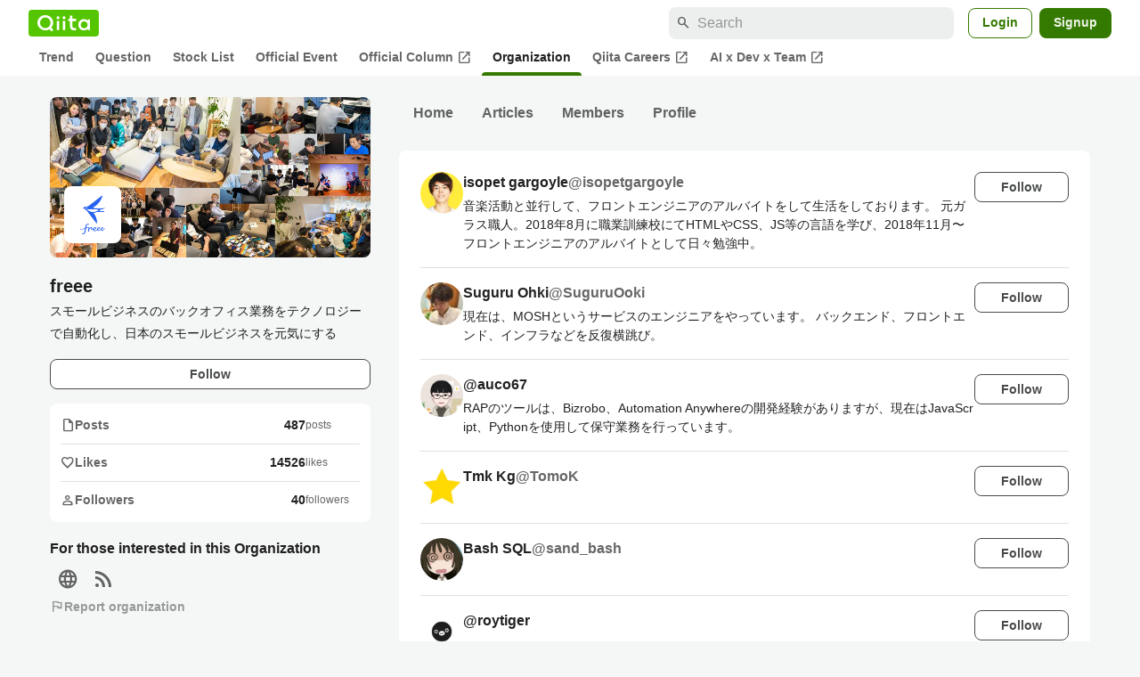

--- FILE ---
content_type: text/html; charset=utf-8
request_url: https://qiita.com/organizations/freee/followers
body_size: 23197
content:
<!DOCTYPE html><html lang="ja"><head><meta charset="utf-8" /><title>Followers on freee - Qiita</title><meta content="Followers on freee." name="description" /><meta content="width=device-width,initial-scale=1,shrink-to-fit=no,viewport-fit=cover" name="viewport" /><meta content="#ffffff" name="theme-color" /><meta content="XWpkTG32-_C4joZoJ_UsmDUi-zaH-hcrjF6ZC_FoFbk" name="google-site-verification" /><meta content="telephone=no" name="format-detection" /><link rel="canonical" href="https://qiita.com/organizations/freee" /><link href="/manifest.json" rel="manifest" /><link href="/opensearch.xml" rel="search" title="Qiita" type="application/opensearchdescription+xml" /><link as="script" href="https://www.googletagservices.com/tag/js/gpt.js" rel="preload" /><link href="https://securepubads.g.doubleclick.net" rel="preconnect" /><script async="" src="https://www.googletagservices.com/tag/js/gpt.js"></script><link as="script" href="https://fam.adingo.jp/bid-strap/qiita/pb.js" rel="preload" /><script async="" src="https://fam.adingo.jp/bid-strap/qiita/pb.js"></script><script>var bsttag = window.bsttag || {cmd: []};
bsttag.failSafeTimeout = 3000;
bsttag.launchAuction = function (slots) {
  var hbm = {};
  bsttag.cmd.push(function(cmd) {
    hbm = cmd.requestBids({adUnits: slots});
  });

  setTimeout(function () {
    if (hbm.isRequestSent) {
      return;
    }
    hbm.isRequestSent = true;
    googletag.cmd.push(function() {
      googletag.pubads().refresh(slots);
    });
  }, bsttag.failSafeTimeout);
};</script><meta name="csrf-param" content="authenticity_token" />
<meta name="csrf-token" content="VJaSAvXG4-wQjVsMArPGfZroVN6q1X7OtwwGI9YHtS-UfRZxBF8UrRj1V-LNmvhO-X60oI65YNMWAnOutXnINw" /><link rel="icon" type="image/x-icon" href="https://cdn.qiita.com/assets/favicons/public/production-c620d3e403342b1022967ba5e3db1aaa.ico" /><link rel="apple-touch-icon" type="image/png" href="https://cdn.qiita.com/assets/favicons/public/apple-touch-icon-ec5ba42a24ae923f16825592efdc356f.png" /><link rel="stylesheet" href="https://cdn.qiita.com/assets/public/style-ff0dfefac6a8c405e55bfe3f37862d3a.min.css" media="all" /><link rel="stylesheet" href="https://fonts.googleapis.com/css2?family=Material+Symbols+Outlined:opsz,wght,FILL,GRAD@24,500,0..1,-25..0" media="all" /><script src="https://cdn.qiita.com/assets/public/v3-bundle-380b2e4134645a76.min.js" defer="defer"></script><meta name="twitter:card" content="summary"><meta content="@Qiita" name="twitter:site" /><meta property="og:type" content="article"><meta property="og:title" content="Followers on freee - Qiita"><meta property="og:image" content="https://qiita-organization-images.imgix.net/https%3A%2F%2Fs3-ap-northeast-1.amazonaws.com%2Fqiita-organization-image%2Fd3c02a5fa0ebb8fa82af94096ed2628786393043%2Foriginal.jpg%3F1624342573?ixlib=rb-4.0.0&amp;auto=compress%2Cformat&amp;s=db833c3b059cd04e5dbc879283aa0dfc"><meta property="og:description" content="Followers on freee."><meta content="https://qiita.com/organizations/freee/followers" property="og:url" /><meta content="Qiita" property="og:site_name" /><meta content="564524038" property="fb:admins" /><style data-emotion="style-global 18zbjyq">.style-18zbjyq{-webkit-align-items:start;-webkit-box-align:start;-ms-flex-align:start;align-items:start;display:grid;gap:16px 32px;grid-template-areas:'info mainContents' 'subInfo mainContents';grid-template-columns:minmax(250px, 360px) minmax(450px, 1fr);grid-template-rows:auto 1fr;-webkit-box-pack:center;-ms-flex-pack:center;-webkit-justify-content:center;justify-content:center;margin:24px auto 0;max-width:1200px;overflow-wrap:break-word;padding:0 16px;width:100%;}@media (max-width: 769px){.style-18zbjyq{gap:32px;grid-template-columns:1fr;grid-template-areas:'info' 'mainContents' 'subInfo';padding:0;}}</style><style data-emotion="style-global add4w8">.style-add4w8{grid-area:info;width:100%;}@media (max-width: 769px){.style-add4w8{padding:0 16px;}}</style><style data-emotion="style-global 1p44k52">.style-1p44k52{display:grid;gap:16px;}</style><style data-emotion="style-global 16h20ed">.style-16h20ed{position:relative;}@media (max-width: 769px){.style-16h20ed{-webkit-order:1;-ms-flex-order:1;order:1;}}.style-16h20ed::after{position:absolute;content:"";inset:0;box-shadow:0 0 0 1px var(--color-divider) inset;border-radius:8px;mix-blend-mode:darken;}</style><style data-emotion="style-global 1v8du3n">.style-1v8du3n{background:var(--color-gray0);border-radius:8px;display:block;height:180px;object-fit:cover;width:100%;}@media (max-width: 769px){.style-1v8du3n{height:172px;}}</style><style data-emotion="style-global 1ibeced">.style-1ibeced{background-color:var(--color-gray0);border:2px solid var(--color-surface);border-radius:8px;bottom:16px;height:64px;left:16px;object-fit:cover;position:absolute;width:64px;}</style><style data-emotion="style-global 1cwdswk">.style-1cwdswk{display:-webkit-box;display:-webkit-flex;display:-ms-flexbox;display:flex;-webkit-flex-direction:column;-ms-flex-direction:column;flex-direction:column;gap:4px;overflow:hidden;}@media (max-width: 769px){.style-1cwdswk{-webkit-order:2;-ms-flex-order:2;order:2;}}</style><style data-emotion="style-global n7i9b1">.style-n7i9b1{font-size:var(--font-size-subhead-1);font-weight:600;line-height:1.6;}</style><style data-emotion="style-global djk6ka">.style-djk6ka{font-size:var(--font-size-body-2);}</style><style data-emotion="style-global v9gvpz">.style-v9gvpz{display:-webkit-box;display:-webkit-flex;display:-ms-flexbox;display:flex;-webkit-flex-direction:column;-ms-flex-direction:column;flex-direction:column;gap:8px;}@media (max-width: 769px){.style-v9gvpz{-webkit-order:4;-ms-flex-order:4;order:4;}}</style><style data-emotion="style-global 1a4ditp">.style-1a4ditp{border-radius:8px;cursor:pointer;display:inline-block;-webkit-flex-shrink:0;-ms-flex-negative:0;flex-shrink:0;font-size:var(--font-size-body-2);font-weight:600;line-height:var(--line-height-body);min-height:34px;min-width:106px;text-align:center;-webkit-transition:.1s ease-out;transition:.1s ease-out;transition-property:background-color,border-color;-webkit-user-select:none;-moz-user-select:none;-ms-user-select:none;user-select:none;vertical-align:middle;white-space:nowrap;background-color:var(--color-surface);border:1px solid var(--color-grayBorder);color:var(--color-grayText);padding:3px 15px;width:100%;}</style><style data-emotion="style-global vriqgz">@media (max-width: 769px){.style-vriqgz{-webkit-order:3;-ms-flex-order:3;order:3;}}</style><style data-emotion="style-global w980a3">.style-w980a3{background-color:var(--color-surface);border-radius:8px;padding:4px 12px;}@media (max-width: 769px){.style-w980a3{background-color:initial;display:-webkit-box;display:-webkit-flex;display:-ms-flexbox;display:flex;gap:16px;padding:0;}}</style><style data-emotion="style-global 1rvn1is">.style-1rvn1is+.style-1rvn1is{border-top:1px solid var(--color-divider);}@media (max-width: 769px){.style-1rvn1is+.style-1rvn1is{border-top:none;}}</style><style data-emotion="style-global e79ink">.style-e79ink{-webkit-align-items:center;-webkit-box-align:center;-ms-flex-align:center;align-items:center;color:var(--color-mediumEmphasis);display:-webkit-box;display:-webkit-flex;display:-ms-flexbox;display:flex;-webkit-box-pack:justify;-webkit-justify-content:space-between;justify-content:space-between;padding:8px 0;}@media (max-width: 769px){.style-e79ink{padding:0;}}.style-e79ink:hover{-webkit-text-decoration:none;text-decoration:none;}.style-e79ink:hover .reaction-count{-webkit-text-decoration:underline;text-decoration:underline;}</style><style data-emotion="style-global 16ksjv6">.style-16ksjv6{-webkit-align-items:center;-webkit-box-align:center;-ms-flex-align:center;align-items:center;color:var(--color-mediumEmphasis);display:-webkit-box;display:-webkit-flex;display:-ms-flexbox;display:flex;font-size:var(--font-size-body-2);font-weight:600;gap:8px;}@media (max-width: 769px){.style-16ksjv6{display:none;}}</style><style data-emotion="style-global 1jvcm2e">.style-1jvcm2e{display:inline-block;-webkit-flex-shrink:0;-ms-flex-negative:0;flex-shrink:0;font-size:16px;height:16px;overflow:hidden;width:16px;}</style><style data-emotion="style-global 93yprn">.style-93yprn{-webkit-align-items:center;-webkit-box-align:center;-ms-flex-align:center;align-items:center;color:var(--color-highEmphasis);display:-webkit-box;display:-webkit-flex;display:-ms-flexbox;display:flex;font-size:var(--font-size-body-2);font-weight:600;gap:8px;-webkit-box-pack:right;-ms-flex-pack:right;-webkit-justify-content:right;justify-content:right;}@media (max-width: 769px){.style-93yprn{gap:2px;}}</style><style data-emotion="style-global j2xprm">.style-j2xprm{color:var(--color-mediumEmphasis);font-size:var(--font-size-body-3);font-weight:400;min-width:61px;}@media (max-width: 769px){.style-j2xprm{min-width:auto;}}</style><style data-emotion="style-global yxln0k">.style-yxln0k{grid-area:subInfo;}@media (max-width: 769px){.style-yxln0k{padding:0 16px;}}</style><style data-emotion="style-global 1i43dhb">.style-1i43dhb{display:-webkit-box;display:-webkit-flex;display:-ms-flexbox;display:flex;-webkit-flex-direction:column;-ms-flex-direction:column;flex-direction:column;gap:24px;}</style><style data-emotion="style-global 1821gv5">.style-1821gv5{display:-webkit-box;display:-webkit-flex;display:-ms-flexbox;display:flex;-webkit-flex-direction:column;-ms-flex-direction:column;flex-direction:column;gap:8px;}</style><style data-emotion="style-global 1gqoj7l">.style-1gqoj7l{font-size:var(--font-size-body-1);font-weight:600;}</style><style data-emotion="style-global 1utx3w7">.style-1utx3w7{display:-webkit-box;display:-webkit-flex;display:-ms-flexbox;display:flex;gap:4px;}</style><style data-emotion="style-global allw1b">.style-allw1b{border-radius:20px;color:var(--color-mediumEmphasis);line-height:1;padding:8px;}@media (hover: hover) and (pointer: fine){.style-allw1b:hover{background-color:var(--color-surfaceVariant);}}</style><style data-emotion="style-global v2p563">.style-v2p563{display:inline-block;-webkit-flex-shrink:0;-ms-flex-negative:0;flex-shrink:0;font-size:24px;height:24px;overflow:hidden;width:24px;}</style><style data-emotion="style-global b6saqz">.style-b6saqz{-webkit-align-items:center;-webkit-box-align:center;-ms-flex-align:center;align-items:center;background-color:transparent;color:var(--color-disabled);display:-webkit-box;display:-webkit-flex;display:-ms-flexbox;display:flex;font-size:var(--font-size-body-2);font-weight:600;gap:4px;}@media (hover: hover) and (pointer: fine){.style-b6saqz:hover{color:var(--color-highEmphasis);-webkit-text-decoration:none;text-decoration:none;}}</style><style data-emotion="style-global hypd80">.style-hypd80{display:grid;gap:24px;grid-area:mainContents;width:100%;grid-auto-columns:minmax(0, 1fr);}</style><style data-emotion="style-global cyqklx">.style-cyqklx{display:grid;}@media (max-width: 769px){.style-cyqklx{padding:0 16px;}}</style><style data-emotion="style-global w71h9n">.style-w71h9n{display:-webkit-box;display:-webkit-flex;display:-ms-flexbox;display:flex;overflow-x:auto;scrollbar-width:thin;scrollbar-color:var(--scrollbar-color-scrollbarThumb) transparent;}.style-w71h9n::-webkit-scrollbar{height:8px;}.style-w71h9n::-webkit-scrollbar-track{background:transparent;}.style-w71h9n::-webkit-scrollbar-thumb{background:var(--scrollbar-color-scrollbarThumb);border-radius:4px;}</style><style data-emotion="style-global 1xxd38h">.style-1xxd38h{color:var(--color-mediumEmphasis);display:-webkit-box;display:-webkit-flex;display:-ms-flexbox;display:flex;-webkit-align-items:center;-webkit-box-align:center;-ms-flex-align:center;align-items:center;font-weight:600;padding:4px 16px;border-radius:20px;-webkit-text-decoration:none;text-decoration:none;-webkit-flex-shrink:0;-ms-flex-negative:0;flex-shrink:0;}.style-1xxd38h:active{color:var(--color-highEmphasis);}@media (hover: hover) and (pointer: fine){.style-1xxd38h:hover{color:var(--color-highEmphasis);}}.style-1xxd38h:hover{-webkit-text-decoration:none;text-decoration:none;}</style><style data-emotion="style-global 1nnjrfj">.style-1nnjrfj{background-color:var(--color-surface);border-radius:8px;padding:8px 0;}</style><style data-emotion="style-global zuot9o">.style-zuot9o{padding:0 24px;}@media (max-width: 769px){.style-zuot9o{padding:0;}}</style><style data-emotion="style-global 14xi37v">.style-14xi37v{-webkit-align-items:flex-start;-webkit-box-align:flex-start;-ms-flex-align:flex-start;align-items:flex-start;display:-webkit-box;display:-webkit-flex;display:-ms-flexbox;display:flex;gap:8px;padding:16px 0;}.style-14xi37v+.style-14xi37v{border-top:1px solid var(--color-divider);}@media (max-width: 769px){.style-14xi37v{padding:16px;}}</style><style data-emotion="style-global 6su6fj">.style-6su6fj{-webkit-flex-shrink:0;-ms-flex-negative:0;flex-shrink:0;}</style><style data-emotion="style-global 1imrb7">.style-1imrb7{border-radius:50%;-webkit-flex-shrink:0;-ms-flex-negative:0;flex-shrink:0;overflow:hidden;position:relative;width:48px;height:48px;}.style-1imrb7::before{background-color:var(--color-gray0);border-radius:50%;content:"";height:47px;left:50%;position:absolute;top:50%;-webkit-transform:translate(-50%, -50%);-moz-transform:translate(-50%, -50%);-ms-transform:translate(-50%, -50%);transform:translate(-50%, -50%);width:47px;}</style><style data-emotion="style-global 1q4k7sh">.style-1q4k7sh{display:block;height:48px;object-fit:contain;position:relative;width:48px;}</style><style data-emotion="style-global pr17gr">.style-pr17gr{-webkit-align-items:flex-start;-webkit-box-align:flex-start;-ms-flex-align:flex-start;align-items:flex-start;display:-webkit-box;display:-webkit-flex;display:-ms-flexbox;display:flex;-webkit-box-flex:1;-webkit-flex-grow:1;-ms-flex-positive:1;flex-grow:1;gap:8px;}@media (max-width: 769px){.style-pr17gr{-webkit-flex-direction:column;-ms-flex-direction:column;flex-direction:column;}}</style><style data-emotion="style-global i9gxme">.style-i9gxme{-webkit-box-flex:1;-webkit-flex-grow:1;-ms-flex-positive:1;flex-grow:1;}</style><style data-emotion="style-global 1eumiwe">.style-1eumiwe{display:-webkit-box;display:-webkit-flex;display:-ms-flexbox;display:flex;-webkit-text-decoration:none;text-decoration:none;gap:8px;}.style-1eumiwe:active{-webkit-text-decoration:underline;text-decoration:underline;color:currentColor;}@media (hover: hover) and (pointer: fine){.style-1eumiwe:hover{-webkit-text-decoration:underline;text-decoration:underline;color:currentColor;}}@media (max-width: 769px){.style-1eumiwe{-webkit-align-items:flex-start;-webkit-box-align:flex-start;-ms-flex-align:flex-start;align-items:flex-start;-webkit-flex-direction:column;-ms-flex-direction:column;flex-direction:column;gap:0;}}</style><style data-emotion="style-global 1h06qdh">.style-1h06qdh{font-weight:600;font-size:var(--font-size-body-1);line-height:1.5;color:var(--color-highEmphasis);}</style><style data-emotion="style-global 1w1xurv">.style-1w1xurv{font-weight:600;font-size:var(--font-size-body-1);line-height:1.5;color:var(--color-mediumEmphasis);}</style><style data-emotion="style-global 1ajyimt">.style-1ajyimt{width:100%;font-size:var(--font-size-body-2);line-height:1.5;color:var(--color-highEmphasis);margin-top:4px;word-break:break-all;}</style><style data-emotion="style-global f9q92o">.style-f9q92o{border-radius:8px;cursor:pointer;display:inline-block;-webkit-flex-shrink:0;-ms-flex-negative:0;flex-shrink:0;font-size:var(--font-size-body-2);font-weight:600;line-height:var(--line-height-body);min-height:34px;min-width:106px;text-align:center;-webkit-transition:.1s ease-out;transition:.1s ease-out;transition-property:background-color,border-color;-webkit-user-select:none;-moz-user-select:none;-ms-user-select:none;user-select:none;vertical-align:middle;white-space:nowrap;background-color:var(--color-surface);border:1px solid var(--color-grayBorder);color:var(--color-grayText);padding:3px 15px;}@media (max-width: 769px){.style-f9q92o{width:100%;}}</style><style data-emotion="style-global 32j8vy">.style-32j8vy{margin-top:24px;margin-top:8px;}</style><style data-emotion="style-global 355sx9">.style-355sx9{display:-webkit-box;display:-webkit-flex;display:-ms-flexbox;display:flex;gap:8px;-webkit-box-pack:center;-ms-flex-pack:center;-webkit-justify-content:center;justify-content:center;}@media (max-width: 769px){.style-355sx9{display:none;}}</style><style data-emotion="style-global s3pf5w">.style-s3pf5w{display:-webkit-box;display:-webkit-flex;display:-ms-flexbox;display:flex;gap:4px;-webkit-box-pack:center;-ms-flex-pack:center;-webkit-justify-content:center;justify-content:center;}</style><style data-emotion="style-global przp63">.style-przp63{-webkit-align-items:center;-webkit-box-align:center;-ms-flex-align:center;align-items:center;background-color:var(--color-greenContainer);border:1px solid var(--color-greenBorder);border-radius:4px;color:var(--color-onContainerText);cursor:pointer;display:-webkit-box;display:-webkit-flex;display:-ms-flexbox;display:flex;-webkit-box-pack:center;-ms-flex-pack:center;-webkit-justify-content:center;justify-content:center;max-width:44px;padding:8px;min-width:32px;white-space:nowrap;}@media (hover: hover) and (pointer: fine){.style-przp63:hover{background-color:var(--color-greenContainer);}}</style><style data-emotion="style-global 1fawr7d">.style-1fawr7d{-webkit-align-items:center;-webkit-box-align:center;-ms-flex-align:center;align-items:center;background-color:var(--color-surface);border:1px solid var(--color-divider);border-radius:4px;color:var(--color-mediumEmphasis);cursor:pointer;display:-webkit-box;display:-webkit-flex;display:-ms-flexbox;display:flex;-webkit-box-pack:center;-ms-flex-pack:center;-webkit-justify-content:center;justify-content:center;max-width:44px;padding:8px;min-width:32px;white-space:nowrap;}@media (hover: hover) and (pointer: fine){.style-1fawr7d:hover{background-color:var(--color-surfaceVariant);}}</style><style data-emotion="style-global pejph1">.style-pejph1{-webkit-align-items:center;-webkit-box-align:center;-ms-flex-align:center;align-items:center;background-color:inherit;border-radius:4px;color:var(--color-mediumEmphasis);display:-webkit-box;display:-webkit-flex;display:-ms-flexbox;display:flex;padding:8px;-webkit-box-pack:center;-ms-flex-pack:center;-webkit-justify-content:center;justify-content:center;min-width:32px;}.style-pejph1:active{background-color:var(--color-surfaceVariant);}@media (hover: hover) and (pointer: fine){.style-pejph1:hover{background-color:var(--color-surfaceVariant);}}@media (max-width: 769px){.style-pejph1{border:1px solid var(--color-divider);border-radius:8px;min-height:44px;min-width:44px;padding:12px;}}</style><style data-emotion="style-global 1rs743i">.style-1rs743i{display:inline-block;-webkit-flex-shrink:0;-ms-flex-negative:0;flex-shrink:0;font-size:20px;height:20px;overflow:hidden;width:20px;}</style><style data-emotion="style-global vrtnsw">.style-vrtnsw{display:none;gap:12px;-webkit-box-pack:center;-ms-flex-pack:center;-webkit-justify-content:center;justify-content:center;}@media (max-width: 769px){.style-vrtnsw{display:-webkit-box;display:-webkit-flex;display:-ms-flexbox;display:flex;}}</style><style data-emotion="style-global axw7ok">.style-axw7ok{display:-webkit-box;display:-webkit-flex;display:-ms-flexbox;display:flex;-webkit-align-items:center;-webkit-box-align:center;-ms-flex-align:center;align-items:center;gap:8px;}</style><style data-emotion="style-global 1etssor">.style-1etssor{display:-webkit-box;display:-webkit-flex;display:-ms-flexbox;display:flex;-webkit-align-items:center;-webkit-box-align:center;-ms-flex-align:center;align-items:center;font-size:var(--font-size-body-2);}</style><style data-emotion="style-global 1afofdy">.style-1afofdy{-webkit-transform:scale(0,0);-moz-transform:scale(0,0);-ms-transform:scale(0,0);transform:scale(0,0);position:absolute;}</style><style data-emotion="style "></style><style data-emotion="style-global 1736035">.style-1736035{display:-webkit-box;display:-webkit-flex;display:-ms-flexbox;display:flex;font-size:var(--font-size-body-2);font-weight:600;list-style:none;max-width:1656px;overflow-x:auto;padding:0 32px;width:100%;scrollbar-width:thin;scrollbar-color:var(--scrollbar-color-scrollbarThumb) transparent;}.style-1736035::-webkit-scrollbar{height:8px;}.style-1736035::-webkit-scrollbar-track{background:transparent;}.style-1736035::-webkit-scrollbar-thumb{background:var(--scrollbar-color-scrollbarThumb);border-radius:4px;}@media (max-width: 769px){.style-1736035{padding:0 16px;}}</style><style data-emotion="style-global 1cnt4b8">.style-1cnt4b8{background-color:var(--color-surface);}</style><style data-emotion="style-global ymuwam">.style-ymuwam{-webkit-align-items:center;-webkit-box-align:center;-ms-flex-align:center;align-items:center;display:-webkit-box;display:-webkit-flex;display:-ms-flexbox;display:flex;-webkit-box-pack:justify;-webkit-justify-content:space-between;justify-content:space-between;margin:auto;max-width:1656px;padding:8px 32px 0;width:100%;}@media (max-width: 769px){.style-ymuwam{padding:8px 16px 0;}}</style><style data-emotion="style-global fv3lde">.style-fv3lde{-webkit-align-items:center;-webkit-box-align:center;-ms-flex-align:center;align-items:center;display:-webkit-box;display:-webkit-flex;display:-ms-flexbox;display:flex;}</style><style data-emotion="style-global 1etvg7j">.style-1etvg7j{background-color:var(--color-qiitaGreen);display:-webkit-box;display:-webkit-flex;display:-ms-flexbox;display:flex;padding:6px 10px;border-radius:4px;}.style-1etvg7j >svg{fill:var(--color-gray0);height:18px;}</style><style data-emotion="style-global 68a7fl">.style-68a7fl{margin-right:12px;position:relative;width:320px;}@media (max-width: 991px){.style-68a7fl{display:none;}}</style><style data-emotion="style-global 18lpml7">.style-18lpml7{display:inline-block;-webkit-flex-shrink:0;-ms-flex-negative:0;flex-shrink:0;font-size:16px;height:16px;overflow:hidden;width:16px;color:var(--color-mediumEmphasis);left:8px;position:absolute;top:50%;-webkit-transform:translateY(-50%);-moz-transform:translateY(-50%);-ms-transform:translateY(-50%);transform:translateY(-50%);}</style><style data-emotion="style-global 1gmi769">.style-1gmi769{background-color:var(--color-surfaceVariant);border:none;border-radius:8px;color:var(--color-highEmphasis);font-size:var(--font-size-body-1);line-height:var(--line-height-body);padding:4px 8px 4px 32px;width:100%;}.style-1gmi769::-webkit-input-placeholder{color:var(--color-disabled);}.style-1gmi769::-moz-placeholder{color:var(--color-disabled);}.style-1gmi769:-ms-input-placeholder{color:var(--color-disabled);}.style-1gmi769::placeholder{color:var(--color-disabled);}.style-1gmi769::-webkit-search-cancel-button{-webkit-appearance:none;}</style><style data-emotion="style-global 17ja8a3">.style-17ja8a3{display:none;}@media (max-width: 991px){.style-17ja8a3{-webkit-align-items:center;-webkit-box-align:center;-ms-flex-align:center;align-items:center;background-color:inherit;color:var(--color-mediumEmphasis);display:-webkit-box;display:-webkit-flex;display:-ms-flexbox;display:flex;font-size:var(--font-size-body-1);-webkit-box-pack:center;-ms-flex-pack:center;-webkit-justify-content:center;justify-content:center;padding:10px;}}.style-17ja8a3:active{color:var(--color-highEmphasis);}@media (hover: hover) and (pointer: fine){.style-17ja8a3:hover{color:var(--color-highEmphasis);}}</style><style data-emotion="style-global v2p563">.style-v2p563{display:inline-block;-webkit-flex-shrink:0;-ms-flex-negative:0;flex-shrink:0;font-size:24px;height:24px;overflow:hidden;width:24px;}</style><style data-emotion="style-global 1afofdy">.style-1afofdy{-webkit-transform:scale(0,0);-moz-transform:scale(0,0);-ms-transform:scale(0,0);transform:scale(0,0);position:absolute;}</style><style data-emotion="style-global 1sn73cs">.style-1sn73cs{border-radius:8px;box-sizing:border-box;display:inline-block;-webkit-flex-shrink:0;-ms-flex-negative:0;flex-shrink:0;font-size:14px;font-weight:600;line-height:1.8;min-height:34px;min-width:64px;opacity:1;pointer-events:auto;text-align:center;-webkit-user-select:none;-moz-user-select:none;-ms-user-select:none;user-select:none;vertical-align:middle;white-space:nowrap;-webkit-transition:.1s ease-out;transition:.1s ease-out;transition-property:background-color,border-color;background-color:var(--color-surface);border:1px solid var(--color-greenBorder);color:var(--color-greenText);padding:3px 15px;margin-left:4px;}.style-1sn73cs:hover{-webkit-text-decoration:none;text-decoration:none;}.style-1sn73cs:active{background-color:var(--color-background);}@media (hover: hover) and (pointer: fine){.style-1sn73cs:hover{background-color:var(--color-background);}}</style><style data-emotion="style-global 1r635es">.style-1r635es{border-radius:8px;box-sizing:border-box;display:inline-block;-webkit-flex-shrink:0;-ms-flex-negative:0;flex-shrink:0;font-size:14px;font-weight:600;line-height:1.8;min-height:34px;min-width:64px;opacity:1;pointer-events:auto;text-align:center;-webkit-user-select:none;-moz-user-select:none;-ms-user-select:none;user-select:none;vertical-align:middle;white-space:nowrap;-webkit-transition:.1s ease-out;transition:.1s ease-out;transition-property:background-color,border-color;background-color:var(--color-greenContainer);color:var(--color-onContainerText);padding:4px 16px;margin-left:8px;}.style-1r635es:hover{-webkit-text-decoration:none;text-decoration:none;}.style-1r635es:active{background-color:var(--color-greenContainerDim);}@media (hover: hover) and (pointer: fine){.style-1r635es:hover{background-color:var(--color-greenContainerDim);}}</style><style data-emotion="style-global o5vjsc">.style-o5vjsc{display:none;margin:8px auto 0;width:calc(100vw - 32px);position:relative;}</style><style data-emotion="style-global 1l4w6pd">.style-1l4w6pd{display:-webkit-box;display:-webkit-flex;display:-ms-flexbox;display:flex;-webkit-box-pack:center;-ms-flex-pack:center;-webkit-justify-content:center;justify-content:center;}</style><style data-emotion="style-global yqetlk">.style-yqetlk{-webkit-align-items:center;-webkit-box-align:center;-ms-flex-align:center;align-items:center;color:var(--color-mediumEmphasis);display:-webkit-box;display:-webkit-flex;display:-ms-flexbox;display:flex;gap:2px;position:relative;white-space:nowrap;padding:4px 12px;margin:4px 0;}.style-yqetlk:hover{background-color:var(--color-surfaceVariant);border-radius:4px;color:var(--color-highEmphasis);-webkit-text-decoration:none;text-decoration:none;}</style><style data-emotion="style-global 1o3zxqp">.style-1o3zxqp{display:inline-block;-webkit-flex-shrink:0;-ms-flex-negative:0;flex-shrink:0;font-size:16px;height:16px;overflow:hidden;width:16px;margin-left:4px;}</style><style data-emotion="style-global 18nqoa7">.style-18nqoa7{-webkit-align-items:center;-webkit-box-align:center;-ms-flex-align:center;align-items:center;color:var(--color-highEmphasis);display:-webkit-box;display:-webkit-flex;display:-ms-flexbox;display:flex;gap:2px;position:relative;white-space:nowrap;padding:4px 12px;margin:4px 0;}.style-18nqoa7:hover{background-color:var(--color-surfaceVariant);border-radius:4px;color:var(--color-highEmphasis);-webkit-text-decoration:none;text-decoration:none;}.style-18nqoa7::after{content:"";position:absolute;background-color:var(--color-greenContainer);border-radius:4px 4px 0 0;bottom:-4px;height:4px;left:0;right:0;}</style><style data-emotion="style "></style><style data-emotion="style "></style><style data-emotion="style-global 1geho0x">.style-1geho0x{color:var(--color-gray0);background-color:var(--color-gray90);display:grid;grid-template-columns:minmax(0, 1592px);-webkit-box-pack:center;-ms-flex-pack:center;-webkit-justify-content:center;justify-content:center;margin-top:64px;padding:48px 32px;width:100%;}@media (max-width: 991px){.style-1geho0x{padding-inline:16px;}}</style><style data-emotion="style-global 1vesoht">.style-1vesoht{display:-webkit-box;display:-webkit-flex;display:-ms-flexbox;display:flex;-webkit-box-pack:justify;-webkit-justify-content:space-between;justify-content:space-between;}@media (max-width: 1199px){.style-1vesoht{-webkit-flex-direction:column;-ms-flex-direction:column;flex-direction:column;}}</style><style data-emotion="style-global 1xygyrj">.style-1xygyrj{display:-webkit-box;display:-webkit-flex;display:-ms-flexbox;display:flex;-webkit-flex-direction:column;-ms-flex-direction:column;flex-direction:column;-webkit-flex-shrink:0;-ms-flex-negative:0;flex-shrink:0;-webkit-box-pack:justify;-webkit-justify-content:space-between;justify-content:space-between;margin-right:48px;}</style><style data-emotion="style-global j7qwjs">.style-j7qwjs{display:-webkit-box;display:-webkit-flex;display:-ms-flexbox;display:flex;-webkit-flex-direction:column;-ms-flex-direction:column;flex-direction:column;}</style><style data-emotion="style-global 1g0k1wk">.style-1g0k1wk{fill:var(--color-gray0);}</style><style data-emotion="style-global 754ift">.style-754ift{font-size:var(--font-size-body-2);margin-top:16px;}</style><style data-emotion="style-global 120vwzo">.style-120vwzo{font-size:var(--font-size-body-3);}@media (max-width: 1199px){.style-120vwzo{margin-top:24px;}}</style><style data-emotion="style-global 15fzge">.style-15fzge{margin-left:4px;}</style><style data-emotion="style-global 16bbk6m">.style-16bbk6m{display:-webkit-box;display:-webkit-flex;display:-ms-flexbox;display:flex;-webkit-box-flex-wrap:wrap;-webkit-flex-wrap:wrap;-ms-flex-wrap:wrap;flex-wrap:wrap;gap:48px;}@media (max-width: 1199px){.style-16bbk6m{gap:32px;margin-top:48px;}}@media (max-width: 769px){.style-16bbk6m{gap:24px;}}@media (max-width: 479px){.style-16bbk6m{-webkit-box-pack:justify;-webkit-justify-content:space-between;justify-content:space-between;}}</style><style data-emotion="style-global u4ybgy">.style-u4ybgy{width:160px;}</style><style data-emotion="style-global 35ezg3">.style-35ezg3{font-weight:600;}</style><style data-emotion="style-global 1fhgjcy">.style-1fhgjcy{margin-top:4px;}</style><style data-emotion="style-global ah54os">.style-ah54os{-webkit-align-items:center;-webkit-box-align:center;-ms-flex-align:center;align-items:center;color:var(--color-gray0);display:-webkit-box;display:-webkit-flex;display:-ms-flexbox;display:flex;font-size:var(--font-size-body-2);padding-top:4px;padding-bottom:4px;}</style><style data-emotion="style-global ox3ag9">.style-ox3ag9{height:14px;fill:currentColor;width:14px;}</style><style data-emotion="style "></style><link as="style" crossorigin="anonymous" href="https://cdnjs.cloudflare.com/ajax/libs/font-awesome/4.7.0/css/font-awesome.min.css" integrity="sha512-SfTiTlX6kk+qitfevl/7LibUOeJWlt9rbyDn92a1DqWOw9vWG2MFoays0sgObmWazO5BQPiFucnnEAjpAB+/Sw==" onload="this.onload=null;this.rel=&#39;stylesheet&#39;" referrerpolicy="no-referrer" rel="preload" /><noscript><link crossorigin="anonymous" href="https://cdnjs.cloudflare.com/ajax/libs/font-awesome/4.7.0/css/font-awesome.min.css" integrity="sha512-SfTiTlX6kk+qitfevl/7LibUOeJWlt9rbyDn92a1DqWOw9vWG2MFoays0sgObmWazO5BQPiFucnnEAjpAB+/Sw==" referrerpolicy="no-referrer" rel="stylesheet" /></noscript></head><body><div class="allWrapper"><div id="GlobalHeader-react-component-380cf309-9ea5-4d90-a606-2294ee3427bf"><div id="GlobalHeader" class="style-1cnt4b8"><header><div class="style-ymuwam"><div class="style-fv3lde"><a href="/" aria-label="Qiita" class="style-1etvg7j"><svg viewBox="0 0 426.57 130" aria-hidden="true"><circle cx="167.08" cy="21.4" r="12.28"></circle><path d="M250.81 29.66h23.48v18.9h-23.48z"></path><path d="M300.76 105.26a22.23 22.23 0 01-6.26-.86 12.68 12.68 0 01-5.17-3 14.41 14.41 0 01-3.56-5.76 28 28 0 01-1.3-9.22V48.56h29.61v-18.9h-29.52V3.29h-20.17v83.34q0 11.16 2.83 18.27a27.71 27.71 0 007.7 11.2 26.86 26.86 0 0011.43 5.62 47.56 47.56 0 0012.34 1.53h15.16v-18zM0 61.7a58.6 58.6 0 015-24.21A62.26 62.26 0 0118.73 17.9 63.72 63.72 0 0139 4.78 64.93 64.93 0 0164 0a65 65 0 0124.85 4.78 64.24 64.24 0 0120.38 13.12A62 62 0 01123 37.49a58.6 58.6 0 015 24.21 58.34 58.34 0 01-4 21.46 62.8 62.8 0 01-10.91 18.16l11.1 11.1a10.3 10.3 0 010 14.52 10.29 10.29 0 01-14.64 0l-12.22-12.41a65 65 0 01-15.78 6.65 66.32 66.32 0 01-17.55 2.3 64.63 64.63 0 01-45.23-18A62.82 62.82 0 015 85.81 58.3 58.3 0 010 61.7zm21.64.08a43.13 43.13 0 0012.42 30.63 42.23 42.23 0 0013.43 9.09A41.31 41.31 0 0064 104.8a42 42 0 0030-12.39 42.37 42.37 0 009-13.64 43.43 43.43 0 003.3-17 43.77 43.77 0 00-3.3-17A41.7 41.7 0 0080.55 22 41.78 41.78 0 0064 18.68 41.31 41.31 0 0047.49 22a42.37 42.37 0 00-13.43 9.08 43.37 43.37 0 00-12.42 30.7zM331.89 78a47.59 47.59 0 013.3-17.73 43.22 43.22 0 019.34-14.47A44.25 44.25 0 01359 36a47.82 47.82 0 0118.81-3.58 42.72 42.72 0 019.26 1 46.5 46.5 0 018.22 2.58 40 40 0 017 3.84 44.39 44.39 0 015.71 4.63l1.22-9.47h17.35v85.83h-17.35l-1.17-9.42a42.54 42.54 0 01-5.84 4.67 43.11 43.11 0 01-7 3.79 44.86 44.86 0 01-8.17 2.59 43 43 0 01-9.22 1A47.94 47.94 0 01359 119.9a43.3 43.3 0 01-14.47-9.71 44.17 44.17 0 01-9.34-14.47 47 47 0 01-3.3-17.72zm20.27-.08a29.16 29.16 0 002.17 11.34 27 27 0 005.92 8.88 26.69 26.69 0 008.76 5.76 29.19 29.19 0 0021.44 0 26.11 26.11 0 008.72-5.76 27.57 27.57 0 005.88-8.84 29 29 0 002.16-11.38 28.62 28.62 0 00-2.16-11.22 26.57 26.57 0 00-5.93-8.8 27.68 27.68 0 00-19.51-7.9 28.29 28.29 0 00-10.77 2.05 26.19 26.19 0 00-8.71 5.75 27.08 27.08 0 00-5.84 8.8 28.94 28.94 0 00-2.13 11.31zm-194.97-30.5h19.78v73.54h-19.78zm49.25 0h19.78v73.54h-19.78z"></path><circle cx="216.33" cy="21.4" r="12.28"></circle></svg></a></div><div class="style-fv3lde"><form action="/search" method="get" role="search" aria-label="Search" class="style-68a7fl"><span class="material-symbols-outlined style-18lpml7" aria-hidden="true">search</span><input type="search" autoComplete="off" placeholder="Search" name="q" required="" class="style-1gmi769" value=""/></form><button class="style-17ja8a3"><span class="material-symbols-outlined style-v2p563" aria-hidden="true">search</span><span class="style-1afofdy">Search</span></button><a href="/login?callback_action=login_or_signup&amp;redirect_to=%2Forganizations%2Ffreee%2Ffollowers&amp;realm=qiita" rel="nofollow" class="style-1sn73cs">Login</a><a href="/signup?callback_action=login_or_signup&amp;redirect_to=%2Forganizations%2Ffreee%2Ffollowers&amp;realm=qiita" rel="nofollow" class="style-1r635es">Signup</a></div></div><form action="/search" method="get" role="search" aria-label="Search" class="style-o5vjsc"><span class="material-symbols-outlined style-18lpml7" aria-hidden="true">search</span><input type="text" autoComplete="off" placeholder="Search" name="q" required="" class="style-1gmi769" value=""/></form></header><nav aria-label="Global" class="style-1l4w6pd"><ol class="style-1736035"><li><a href="/" class="style-yqetlk">Trend</a></li><li><a href="/question-feed" class="style-yqetlk">Question</a></li><li><a href="/stock-feed" class="style-yqetlk">Stock List</a></li><li><a href="/official-events" class="style-yqetlk">Official Event</a></li><li><a href="/official-columns" target="_blank" class="style-yqetlk">Official Column<span class="material-symbols-outlined style-1o3zxqp" aria-hidden="true">open_in_new</span></a></li><li><a aria-current="page" href="/organizations" class="style-18nqoa7">Organization</a></li><li><a href="https://careers.qiita.com" target="_blank" class="style-yqetlk">Qiita Careers<span class="material-symbols-outlined style-1o3zxqp" aria-hidden="true">open_in_new</span></a></li><li><a href="/official-campaigns/ai-dev-team" target="_blank" class="style-yqetlk">AI x Dev x Team<span class="material-symbols-outlined style-1o3zxqp" aria-hidden="true">open_in_new</span></a></li></ol></nav></div></div>
      <script type="application/json" class="js-react-on-rails-component" data-component-name="GlobalHeader" data-dom-id="GlobalHeader-react-component-380cf309-9ea5-4d90-a606-2294ee3427bf">{"isHideGlobalNavigation":false}</script>
      
<div id="AlertMessage-react-component-d1bd3473-637d-4cbe-a486-154b10bf8f2b"></div>
      <script type="application/json" class="js-react-on-rails-component" data-component-name="AlertMessage" data-dom-id="AlertMessage-react-component-d1bd3473-637d-4cbe-a486-154b10bf8f2b">{"isShowTfaDownloadAlert":null}</script>
      
<div class="mainWrapper"><script type="application/json" id="js-react-on-rails-context">{"railsEnv":"production","inMailer":false,"i18nLocale":"en","i18nDefaultLocale":"en","rorVersion":"13.4.0","rorPro":false,"href":"https://qiita.com/organizations/freee/followers","location":"/organizations/freee/followers","scheme":"https","host":"qiita.com","port":null,"pathname":"/organizations/freee/followers","search":null,"httpAcceptLanguage":null,"actionPath":"public/organizations#followers","settings":{"analyticsTrackingId":"G-KEVS5DBRVN","tagManagerId":"GTM-W9W5TX4","assetsMap":{},"csrfToken":"sB3VrxifhkcH8U-lLsqjS0AyfH88j7lgjkVav5zfc-Vw9lHc6QZxBg-JQ0vh4514I6ScARjjp30vSy8y_6EO_Q","locale":"en","pushOne":{"accessToken":"4bc4bb057a0601d388a7b9e499ca2307e9eb4fc172804e310c59e511d7cac356","dialogImageUrl":"//cdn.qiita.com/assets/public/push_notification/image-qiitan-572179a3bbde375850422ea48b2b6272.png"},"textlint":{"workerUrl":"//cdn.qiita.com/assets/public/textlint-worker-60353b9654a4745b0c38484689d06615.min.js"},"datetimeParam":null},"additionalParams":{"query_parameters":{},"path_parameters":{"controller":"public/organizations","action":"followers","id":"freee"},"request_id":"f5d486fc-62df-4629-be4d-fbc495ae771a","user_id":null},"realms":[{"humanName":"Qiita","isCurrentRealm":true,"isQiita":true,"isQiitaTeam":false,"loggedInUser":null,"teamId":null,"url":"https://qiita.com/"}],"adventCalendar":{"currentMonth":1,"isAdventCalendarBeingHeld":false,"isCalendarCreatable":false,"isLatestHeldYear":true,"isOverallCalendarRegisteringPeriod":false,"isPreRegistering":false,"isRankingBeingHeld":false,"isSubscribable":false,"publicAccessDate":"2025-10-31T00:00:00+09:00","year":2025,"years":[2025,2024,2023,2022,2021,2020,2019,2018,2017,2016,2015,2014,2013,2012,2011]},"currentUser":null,"enabledFeatures":["YearlySummary2025","FindyTeamCampaignPage"],"isLoggedIn":false,"qiitaConference2025Autumn":{"isConference2025AutumnBeingHeld":false,"isConference2025AutumnPublished":true,"isConference2025AutumnOpened":true,"isConference2025AutumnClosed":true,"isConference2025AutumnRegistration":false,"isConference2025AutumnRegistrationClosed":true,"isConference2025AutumnPromotionBegin":true,"isConference2025AutumnBannerDefaultPeriod":false,"isConference2025AutumnBannerTomorrowPeriod":false,"isConference2025AutumnBannerTodayPeriod":false,"isConference2025AutumnBannerDay1EndPeriod":false,"isConference2025AutumnBannerDay2EndPeriod":false},"recaptchaSiteKey":"6LdDE6gpAAAAANCGOJu9_xiI5Z-txJxHCz8uBP8Y","errorIconPath":"//cdn.qiita.com/assets/icons/large/missing-profile-image-828ed5829a93fbb35746a6c0f7c8107e.png","serverSide":false}</script>
<div id="OrganizationsFollowersPage-react-component-577c3bd9-0c82-49f2-98e7-e61457c6afcb"><div class="style-18zbjyq"><div class="style-add4w8"><div class="style-1p44k52"><div class="style-16h20ed"><img alt="" height="180" src="https://qiita-organization-images.imgix.net/https%3A%2F%2Fs3-ap-northeast-1.amazonaws.com%2Fqiita-organization-image%2Fd3c02a5fa0ebb8fa82af94096ed2628786393043%2Foriginal.jpg%3F1624342573?ixlib=rb-4.0.0&amp;auto=compress%2Cformat&amp;s=db833c3b059cd04e5dbc879283aa0dfc" width="360" class="style-1v8du3n"/><img alt="" height="64" src="https://qiita-organization-images.imgix.net/https%3A%2F%2Fs3-ap-northeast-1.amazonaws.com%2Fqiita-organization-image%2F6e2bc0b5bff09ec1ffbfa18ed1ccdc17b2a02cc0%2Foriginal.jpg%3F1624342507?ixlib=rb-4.0.0&amp;auto=compress%2Cformat&amp;s=69270a4c3274daf0803ad8d1ddd576bb" width="64" class="style-1ibeced"/></div><div class="style-1cwdswk"><p class="style-n7i9b1">freee</p><p class="style-djk6ka">スモールビジネスのバックオフィス業務をテクノロジーで自動化し、日本のスモールビジネスを元気にする</p></div><div class="style-v9gvpz"><div><button class="style-1a4ditp">Follow</button></div></div><div class="style-vriqgz"><ul class="style-w980a3"><li class="style-1rvn1is"><a href="/organizations/freee/items" class="style-e79ink"><span class="style-16ksjv6"><span class="material-symbols-outlined style-1jvcm2e" aria-hidden="true">note</span>Posts</span><span class="style-93yprn"><span class="reaction-count">487</span><span class="style-j2xprm">posts</span></span></a></li><li class="style-1rvn1is"><span class="style-e79ink"><span class="style-16ksjv6"><span class="material-symbols-outlined style-1jvcm2e" aria-hidden="true">favorite</span>Likes</span><span class="style-93yprn">14526<span class="style-j2xprm">likes</span></span></span></li><li class="style-1rvn1is"><a href="/organizations/freee/followers" class="style-e79ink"><span class="style-16ksjv6"><span class="material-symbols-outlined style-1jvcm2e" aria-hidden="true">person</span>Followers</span><span class="style-93yprn"><span class="reaction-count">40</span><span class="style-j2xprm">followers</span></span></a></li></ul></div></div></div><div class="style-yxln0k"><div class="style-1i43dhb"><div class="style-1821gv5"><p class="style-1gqoj7l">For those interested in this Organization</p><div class="style-1utx3w7"><a aria-label="Site" href="http://www.freee.co.jp/" rel="noopener noreferrer" target="_blank" class="style-allw1b"><span class="material-symbols-outlined style-v2p563" aria-hidden="true">language</span></a><a aria-label="RSS" href="/organizations/freee/activities.atom" class="style-allw1b"><span class="material-symbols-outlined style-v2p563" aria-hidden="true">rss_feed</span></a></div></div><div class="style-1821gv5"><button class="style-b6saqz"><span class="material-symbols-outlined style-1jvcm2e" aria-hidden="true">flag</span>Report organization</button></div></div></div><div class="style-hypd80"><div class="style-cyqklx"><nav class="style-w71h9n"><a href="/organizations/freee" class="style-1xxd38h">Home</a><a href="/organizations/freee/items" class="style-1xxd38h">Articles</a><a href="/organizations/freee/members" class="style-1xxd38h">Members</a><a href="/organizations/freee/profile" class="style-1xxd38h">Profile</a></nav></div><div class="style-1nnjrfj"><ul class="style-zuot9o"><li class="style-14xi37v"><a href="/isopetgargoyle" class="style-6su6fj"><div class="style-1imrb7"><img alt="" height="48" loading="lazy" src="https://qiita-user-profile-images.imgix.net/https%3A%2F%2Fqiita-image-store.s3.ap-northeast-1.amazonaws.com%2F0%2F417307%2Fprofile-images%2F1719701650?ixlib=rb-4.0.0&amp;auto=compress%2Cformat&amp;lossless=0&amp;w=128&amp;s=6ef6560eaa6c4f4533722f6f5efc6190" width="48" class="style-1q4k7sh"/></div></a><div class="style-pr17gr"><div class="style-i9gxme"><a href="/isopetgargoyle" class="style-1eumiwe"><span class="style-1h06qdh">isopet gargoyle</span><span class="style-1w1xurv">@<!-- -->isopetgargoyle</span></a><p class="style-1ajyimt">音楽活動と並行して、フロントエンジニアのアルバイトをして生活をしております。

元ガラス職人。2018年8月に職業訓練校にてHTMLやCSS、JS等の言語を学び、2018年11月〜フロントエンジニアのアルバイトとして日々勉強中。
</p></div><button class="style-f9q92o">Follow</button></div></li><li class="style-14xi37v"><a href="/SuguruOoki" class="style-6su6fj"><div class="style-1imrb7"><img alt="" height="48" loading="lazy" src="https://qiita-user-profile-images.imgix.net/https%3A%2F%2Fqiita-image-store.s3.ap-northeast-1.amazonaws.com%2F0%2F183308%2Fprofile-images%2F1761530788?ixlib=rb-4.0.0&amp;auto=compress%2Cformat&amp;lossless=0&amp;w=128&amp;s=e26225a0f5b87c66cde34f9d59b71bb9" width="48" class="style-1q4k7sh"/></div></a><div class="style-pr17gr"><div class="style-i9gxme"><a href="/SuguruOoki" class="style-1eumiwe"><span class="style-1h06qdh">Suguru Ohki</span><span class="style-1w1xurv">@<!-- -->SuguruOoki</span></a><p class="style-1ajyimt">現在は、MOSHというサービスのエンジニアをやっています。
バックエンド、フロントエンド、インフラなどを反復横跳び。
</p></div><button class="style-f9q92o">Follow</button></div></li><li class="style-14xi37v"><a href="/auco67" class="style-6su6fj"><div class="style-1imrb7"><img alt="" height="48" loading="lazy" src="https://qiita-user-profile-images.imgix.net/https%3A%2F%2Fs3-ap-northeast-1.amazonaws.com%2Fqiita-image-store%2F0%2F1477705%2Fef56ee07169fb181c2491ff8868b82c377e19e7e%2Fx_large.png%3F1639807100?ixlib=rb-4.0.0&amp;auto=compress%2Cformat&amp;lossless=0&amp;w=128&amp;s=c3c334aaaf2ad1522973e1555a7ac745" width="48" class="style-1q4k7sh"/></div></a><div class="style-pr17gr"><div class="style-i9gxme"><a href="/auco67" class="style-1eumiwe"><span class="style-1h06qdh">@<!-- -->auco67</span></a><p class="style-1ajyimt">RAPのツールは、Bizrobo、Automation Anywhereの開発経験がありますが、現在はJavaScript、Pythonを使用して保守業務を行っています。</p></div><button class="style-f9q92o">Follow</button></div></li><li class="style-14xi37v"><a href="/TomoK" class="style-6su6fj"><div class="style-1imrb7"><img alt="" height="48" loading="lazy" src="https://qiita-user-profile-images.imgix.net/https%3A%2F%2Fs3-ap-northeast-1.amazonaws.com%2Fqiita-image-store%2F0%2F240519%2F1f3d5887dbcf709f626b5f6cd7abf874e245f2fd%2Flarge.png%3F1597468418?ixlib=rb-4.0.0&amp;auto=compress%2Cformat&amp;lossless=0&amp;w=128&amp;s=25ca7c9a27832180dad42a508e00971b" width="48" class="style-1q4k7sh"/></div></a><div class="style-pr17gr"><div class="style-i9gxme"><a href="/TomoK" class="style-1eumiwe"><span class="style-1h06qdh">Tmk Kg</span><span class="style-1w1xurv">@<!-- -->TomoK</span></a><p class="style-1ajyimt"></p></div><button class="style-f9q92o">Follow</button></div></li><li class="style-14xi37v"><a href="/sand_bash" class="style-6su6fj"><div class="style-1imrb7"><img alt="" height="48" loading="lazy" src="https://qiita-user-profile-images.imgix.net/https%3A%2F%2Fqiita-image-store.s3.amazonaws.com%2F0%2F36284%2Fprofile-images%2F1473687019?ixlib=rb-4.0.0&amp;auto=compress%2Cformat&amp;lossless=0&amp;w=128&amp;s=b776bc7f047f1647e44a2f6392ff1628" width="48" class="style-1q4k7sh"/></div></a><div class="style-pr17gr"><div class="style-i9gxme"><a href="/sand_bash" class="style-1eumiwe"><span class="style-1h06qdh">Bash SQL</span><span class="style-1w1xurv">@<!-- -->sand_bash</span></a><p class="style-1ajyimt"></p></div><button class="style-f9q92o">Follow</button></div></li><li class="style-14xi37v"><a href="/roytiger" class="style-6su6fj"><div class="style-1imrb7"><img alt="" height="48" loading="lazy" src="https://qiita-user-profile-images.imgix.net/https%3A%2F%2Fqiita-image-store.s3.ap-northeast-1.amazonaws.com%2F0%2F2663462%2Fprofile-images%2F1720310960?ixlib=rb-4.0.0&amp;auto=compress%2Cformat&amp;lossless=0&amp;w=128&amp;s=a26df8f58eeaf7ece92c51ebd123284e" width="48" class="style-1q4k7sh"/></div></a><div class="style-pr17gr"><div class="style-i9gxme"><a href="/roytiger" class="style-1eumiwe"><span class="style-1h06qdh">@<!-- -->roytiger</span></a><p class="style-1ajyimt"></p></div><button class="style-f9q92o">Follow</button></div></li><li class="style-14xi37v"><a href="/shimadama" class="style-6su6fj"><div class="style-1imrb7"><img alt="" height="48" loading="lazy" src="https://qiita-user-profile-images.imgix.net/https%3A%2F%2Fqiita-image-store.s3.ap-northeast-1.amazonaws.com%2F0%2F118229%2Fprofile-images%2F1577196031?ixlib=rb-4.0.0&amp;auto=compress%2Cformat&amp;lossless=0&amp;w=128&amp;s=3dfd588270617a0d70bb4908b4afaf41" width="48" class="style-1q4k7sh"/></div></a><div class="style-pr17gr"><div class="style-i9gxme"><a href="/shimadama" class="style-1eumiwe"><span class="style-1h06qdh">shimada ✍</span><span class="style-1w1xurv">@<!-- -->shimadama</span></a><p class="style-1ajyimt">ただのメモです。間違ったこと書いてあることは大いにあります。</p></div><button class="style-f9q92o">Follow</button></div></li><li class="style-14xi37v"><a href="/ex_SOUL" class="style-6su6fj"><div class="style-1imrb7"><img alt="" height="48" loading="lazy" src="https://qiita-user-profile-images.imgix.net/https%3A%2F%2Fqiita-image-store.s3.amazonaws.com%2F0%2F62796%2Fprofile-images%2F1485221799?ixlib=rb-4.0.0&amp;auto=compress%2Cformat&amp;lossless=0&amp;w=128&amp;s=ab9e45b02dac5761867763694f6a21a0" width="48" class="style-1q4k7sh"/></div></a><div class="style-pr17gr"><div class="style-i9gxme"><a href="/ex_SOUL" class="style-1eumiwe"><span class="style-1h06qdh">SOUL</span><span class="style-1w1xurv">@<!-- -->ex_SOUL</span></a><p class="style-1ajyimt">PHPerでRubyist。TiDDがマイブームです。</p></div><button class="style-f9q92o">Follow</button></div></li><li class="style-14xi37v"><a href="/tkgakr" class="style-6su6fj"><div class="style-1imrb7"><img alt="" height="48" loading="lazy" src="https://qiita-user-profile-images.imgix.net/https%3A%2F%2Fsecure.gravatar.com%2Favatar%2Fe1bda61a8c5b9c28e6bb0a71e36c23c7?ixlib=rb-4.0.0&amp;auto=compress%2Cformat&amp;lossless=0&amp;w=128&amp;s=4fc1e11f8c20d53efa6d5bf33bbac4be" width="48" class="style-1q4k7sh"/></div></a><div class="style-pr17gr"><div class="style-i9gxme"><a href="/tkgakr" class="style-1eumiwe"><span class="style-1h06qdh">Akira Takagi</span><span class="style-1w1xurv">@<!-- -->tkgakr</span></a><p class="style-1ajyimt"></p></div><button class="style-f9q92o">Follow</button></div></li><li class="style-14xi37v"><a href="/tsaitou1" class="style-6su6fj"><div class="style-1imrb7"><img alt="" height="48" loading="lazy" src="https://qiita-user-profile-images.imgix.net/https%3A%2F%2Fqiita-image-store.s3.amazonaws.com%2F0%2F132484%2Fprofile-images%2F1473718638?ixlib=rb-4.0.0&amp;auto=compress%2Cformat&amp;lossless=0&amp;w=128&amp;s=e2011ee64e6a25f97a07f01d69141e98" width="48" class="style-1q4k7sh"/></div></a><div class="style-pr17gr"><div class="style-i9gxme"><a href="/tsaitou1" class="style-1eumiwe"><span class="style-1h06qdh">つよし</span><span class="style-1w1xurv">@<!-- -->tsaitou1</span></a><p class="style-1ajyimt"></p></div><button class="style-f9q92o">Follow</button></div></li><li class="style-14xi37v"><a href="/snoozers" class="style-6su6fj"><div class="style-1imrb7"><img alt="" height="48" loading="lazy" src="https://qiita-user-profile-images.imgix.net/https%3A%2F%2Fqiita-image-store.s3.ap-northeast-1.amazonaws.com%2F0%2F517047%2Fprofile-images%2F1671603042?ixlib=rb-4.0.0&amp;auto=compress%2Cformat&amp;lossless=0&amp;w=128&amp;s=a84118e651819847199d88f6e7e86c82" width="48" class="style-1q4k7sh"/></div></a><div class="style-pr17gr"><div class="style-i9gxme"><a href="/snoozers" class="style-1eumiwe"><span class="style-1h06qdh">@<!-- -->snoozers</span></a><p class="style-1ajyimt">バックエンドエンジニア歴4年目。
laravelが得意。
最近はgo、react（next）、typescriptに興味あり。</p></div><button class="style-f9q92o">Follow</button></div></li><li class="style-14xi37v"><a href="/Ko-o" class="style-6su6fj"><div class="style-1imrb7"><img alt="" height="48" loading="lazy" src="https://qiita-user-profile-images.imgix.net/https%3A%2F%2Fs3-ap-northeast-1.amazonaws.com%2Fqiita-image-store%2F0%2F2521434%2Fe3248521b0a8d04e300450c6603da0e88a129a89%2Flarge.png%3F1763597426?ixlib=rb-4.0.0&amp;auto=compress%2Cformat&amp;lossless=0&amp;w=128&amp;s=c0009cb9af83cc4cf249b7a2d26a2605" width="48" class="style-1q4k7sh"/></div></a><div class="style-pr17gr"><div class="style-i9gxme"><a href="/Ko-o" class="style-1eumiwe"><span class="style-1h06qdh">Ko O</span><span class="style-1w1xurv">@<!-- -->Ko-o</span></a><p class="style-1ajyimt"></p></div><button class="style-f9q92o">Follow</button></div></li><li class="style-14xi37v"><a href="/kabechiyo13" class="style-6su6fj"><div class="style-1imrb7"><img alt="" height="48" loading="lazy" src="https://qiita-user-profile-images.imgix.net/https%3A%2F%2Fqiita-image-store.s3.ap-northeast-1.amazonaws.com%2F0%2F577501%2Fprofile-images%2F1766371726?ixlib=rb-4.0.0&amp;auto=compress%2Cformat&amp;lossless=0&amp;w=128&amp;s=3f38b2581f1cb92a285863d8fa692d21" width="48" class="style-1q4k7sh"/></div></a><div class="style-pr17gr"><div class="style-i9gxme"><a href="/kabechiyo13" class="style-1eumiwe"><span class="style-1h06qdh">かべちよ</span><span class="style-1w1xurv">@<!-- -->kabechiyo13</span></a><p class="style-1ajyimt">Web UIデザイナーです。
アクセシビリティ、HTML、CSS、Figmaなどについての記事をよく書きます</p></div><button class="style-f9q92o">Follow</button></div></li><li class="style-14xi37v"><a href="/t-i-0414" class="style-6su6fj"><div class="style-1imrb7"><img alt="" height="48" loading="lazy" src="https://qiita-user-profile-images.imgix.net/https%3A%2F%2Fqiita-image-store.s3.ap-northeast-1.amazonaws.com%2F0%2F657249%2Fprofile-images%2F1609511452?ixlib=rb-4.0.0&amp;auto=compress%2Cformat&amp;lossless=0&amp;w=128&amp;s=b956f00bcc4905849b12e435bf674226" width="48" class="style-1q4k7sh"/></div></a><div class="style-pr17gr"><div class="style-i9gxme"><a href="/t-i-0414" class="style-1eumiwe"><span class="style-1h06qdh">@<!-- -->t-i-0414</span></a><p class="style-1ajyimt"></p></div><button class="style-f9q92o">Follow</button></div></li><li class="style-14xi37v"><a href="/Isaka-code" class="style-6su6fj"><div class="style-1imrb7"><img alt="" height="48" loading="lazy" src="https://qiita-user-profile-images.imgix.net/https%3A%2F%2Fqiita-image-store.s3.ap-northeast-1.amazonaws.com%2F0%2F2627015%2Fprofile-images%2F1738380028?ixlib=rb-4.0.0&amp;auto=compress%2Cformat&amp;lossless=0&amp;w=128&amp;s=3101dab9a895c5de58cde0eb1b37464d" width="48" class="style-1q4k7sh"/></div></a><div class="style-pr17gr"><div class="style-i9gxme"><a href="/Isaka-code" class="style-1eumiwe"><span class="style-1h06qdh">ねぼすけAI</span><span class="style-1w1xurv">@<!-- -->Isaka-code</span></a><p class="style-1ajyimt">Kaggle Master | LLMコンペ好き | 資格勉強も好きで、数学検定1級などを一通り取得しました | 一人アドカレ完走2023•2024•2025 | 阪大修士卒 | AIが大好きなデータサイエンティストです。AI、ソフトウェアエンジニアリング、個人開発に関心があります。</p></div><button class="style-f9q92o">Follow</button></div></li><li class="style-14xi37v"><a href="/take_me" class="style-6su6fj"><div class="style-1imrb7"><img alt="" height="48" loading="lazy" src="https://qiita-user-profile-images.imgix.net/https%3A%2F%2Fqiita-image-store.s3.ap-northeast-1.amazonaws.com%2F0%2F483769%2Fprofile-images%2F1656146428?ixlib=rb-4.0.0&amp;auto=compress%2Cformat&amp;lossless=0&amp;w=128&amp;s=7cb725b2c59e45651cdd0ff59907bb8f" width="48" class="style-1q4k7sh"/></div></a><div class="style-pr17gr"><div class="style-i9gxme"><a href="/take_me" class="style-1eumiwe"><span class="style-1h06qdh">@<!-- -->take_me</span></a><p class="style-1ajyimt">電気系に所属する大学院生だった人。
Pythonが親だと思っている趣味プログラマーをしていたら、いつの間にかRuby, Go, Reactを書くお仕事をするようになっていた。VScodeの拡張機能の開発もちょこちょこしたりしています。その影響でTypeScriptもそこそこ好きです。</p></div><button class="style-f9q92o">Follow</button></div></li><li class="style-14xi37v"><a href="/DrqYuto" class="style-6su6fj"><div class="style-1imrb7"><img alt="" height="48" loading="lazy" src="https://qiita-user-profile-images.imgix.net/https%3A%2F%2Fqiita-image-store.s3.amazonaws.com%2F0%2F59604%2Fprofile-images%2F1515983189?ixlib=rb-4.0.0&amp;auto=compress%2Cformat&amp;lossless=0&amp;w=128&amp;s=087eeaf466c13012331316212e87041b" width="48" class="style-1q4k7sh"/></div></a><div class="style-pr17gr"><div class="style-i9gxme"><a href="/DrqYuto" class="style-1eumiwe"><span class="style-1h06qdh">みなと @Prologの鬼！？</span><span class="style-1w1xurv">@<!-- -->DrqYuto</span></a><p class="style-1ajyimt">(SWIPL)について、うるさい人です。</p></div><button class="style-f9q92o">Follow</button></div></li><li class="style-14xi37v"><a href="/nekoharuyuki" class="style-6su6fj"><div class="style-1imrb7"><img alt="" height="48" loading="lazy" src="https://qiita-user-profile-images.imgix.net/https%3A%2F%2Fqiita-image-store.s3.ap-northeast-1.amazonaws.com%2F0%2F229633%2Fprofile-images%2F1695427848?ixlib=rb-4.0.0&amp;auto=compress%2Cformat&amp;lossless=0&amp;w=128&amp;s=effdd2ed93993ef61977c31f913dd422" width="48" class="style-1q4k7sh"/></div></a><div class="style-pr17gr"><div class="style-i9gxme"><a href="/nekoharuyuki" class="style-1eumiwe"><span class="style-1h06qdh">Neko Haruyuki</span><span class="style-1w1xurv">@<!-- -->nekoharuyuki</span></a><p class="style-1ajyimt">ゲーム会社のエンジニアです。2011年からゲームコンテンツ開発を始め、2013年よりパチンコ/パチスロ開発を担当しました。2017年よりソーシャルゲーム開発に従事し、現在もゲームエンジンを用いたゲームコンテンツやxRコンテンツなどを幅広く開発しています。
Qiitaには、ゲーム開発技術や製品情報を備忘録としてまとめます。</p></div><button class="style-f9q92o">Follow</button></div></li><li class="style-14xi37v"><a href="/chanon-mike" class="style-6su6fj"><div class="style-1imrb7"><img alt="" height="48" loading="lazy" src="https://qiita-user-profile-images.imgix.net/https%3A%2F%2Favatars.githubusercontent.com%2Fu%2F27944646%3Fv%3D4?ixlib=rb-4.0.0&amp;auto=compress%2Cformat&amp;lossless=0&amp;w=128&amp;s=376fac8984d43b34d7d4b19644e60ccc" width="48" class="style-1q4k7sh"/></div></a><div class="style-pr17gr"><div class="style-i9gxme"><a href="/chanon-mike" class="style-1eumiwe"><span class="style-1h06qdh">@<!-- -->chanon-mike</span></a><p class="style-1ajyimt"></p></div><button class="style-f9q92o">Follow</button></div></li><li class="style-14xi37v"><a href="/aoshi2025s" class="style-6su6fj"><div class="style-1imrb7"><img alt="" height="48" loading="lazy" src="https://qiita-user-profile-images.imgix.net/https%3A%2F%2Flh3.googleusercontent.com%2Fa%2FAAcHTtehOxs9I0Y5uKHXcIU4cLi6U7LM8yTXy6wwSrks9qYJ%3Ds96-c?ixlib=rb-4.0.0&amp;auto=compress%2Cformat&amp;lossless=0&amp;w=128&amp;s=3fc7730038077e1666d57ad9acc10165" width="48" class="style-1q4k7sh"/></div></a><div class="style-pr17gr"><div class="style-i9gxme"><a href="/aoshi2025s" class="style-1eumiwe"><span class="style-1h06qdh">tofu goma</span><span class="style-1w1xurv">@<!-- -->aoshi2025s</span></a><p class="style-1ajyimt"></p></div><button class="style-f9q92o">Follow</button></div></li></ul><nav aria-label="Followers pagination" class="style-32j8vy"><div class="style-355sx9"><div class="style-s3pf5w"><button aria-label="Page 1 current page" class="style-przp63">1</button><button aria-label="Page 2 " class="style-1fawr7d">2</button></div><button aria-label="Next page" class="style-pejph1"><span class="material-symbols-outlined style-1rs743i" aria-hidden="true">navigate_next</span></button></div><div class="style-vrtnsw"><div class="style-axw7ok"></div><div class="style-1etssor"><span aria-hidden="true">1<!-- --> / <!-- -->2</span><span class="style-1afofdy">Page 1 of 2</span></div><div class="style-axw7ok"><button aria-label="Next page" class="style-pejph1"><span class="material-symbols-outlined style-1rs743i" aria-hidden="true">navigate_next</span></button></div></div></nav></div></div></div></div>
      <script type="application/json" class="js-react-on-rails-component" data-component-name="OrganizationsFollowersPage" data-dom-id="OrganizationsFollowersPage-react-component-577c3bd9-0c82-49f2-98e7-e61457c6afcb">{"organization":{"paginatedFollowers":{"items":[{"encryptedId":"BAhJIhBVc2VyLTQxNzMwNwY6BkVG--5c3d3ac9117f267d9579244ad7eb38e0387e82d3634768175e08cb5b0b53aeaa","urlName":"isopetgargoyle","name":"isopet gargoyle","profileImageUrl":"https://qiita-user-profile-images.imgix.net/https%3A%2F%2Fqiita-image-store.s3.ap-northeast-1.amazonaws.com%2F0%2F417307%2Fprofile-images%2F1719701650?ixlib=rb-4.0.0\u0026auto=compress%2Cformat\u0026lossless=0\u0026w=128\u0026s=6ef6560eaa6c4f4533722f6f5efc6190","description":"音楽活動と並行して、フロントエンジニアのアルバイトをして生活をしております。\r\n\r\n元ガラス職人。2018年8月に職業訓練校にてHTMLやCSS、JS等の言語を学び、2018年11月〜フロントエンジニアのアルバイトとして日々勉強中。\r\n","isFollowableByViewer":true,"isFollowedByViewer":false},{"encryptedId":"BAhJIhBVc2VyLTE4MzMwOAY6BkVG--df8025d55f379da6b98917cf638c4de9af05a58283974fdfbf0ac9b84554249d","urlName":"SuguruOoki","name":"Suguru Ohki","profileImageUrl":"https://qiita-user-profile-images.imgix.net/https%3A%2F%2Fqiita-image-store.s3.ap-northeast-1.amazonaws.com%2F0%2F183308%2Fprofile-images%2F1761530788?ixlib=rb-4.0.0\u0026auto=compress%2Cformat\u0026lossless=0\u0026w=128\u0026s=e26225a0f5b87c66cde34f9d59b71bb9","description":"現在は、MOSHというサービスのエンジニアをやっています。\r\nバックエンド、フロントエンド、インフラなどを反復横跳び。\r\n","isFollowableByViewer":true,"isFollowedByViewer":false},{"encryptedId":"BAhJIhFVc2VyLTE0Nzc3MDUGOgZFRg==--10190389edad6bcf68ec12fe579f99af12d7781dc5eb9fffabdda14ebb70c856","urlName":"auco67","name":"","profileImageUrl":"https://qiita-user-profile-images.imgix.net/https%3A%2F%2Fs3-ap-northeast-1.amazonaws.com%2Fqiita-image-store%2F0%2F1477705%2Fef56ee07169fb181c2491ff8868b82c377e19e7e%2Fx_large.png%3F1639807100?ixlib=rb-4.0.0\u0026auto=compress%2Cformat\u0026lossless=0\u0026w=128\u0026s=c3c334aaaf2ad1522973e1555a7ac745","description":"RAPのツールは、Bizrobo、Automation Anywhereの開発経験がありますが、現在はJavaScript、Pythonを使用して保守業務を行っています。","isFollowableByViewer":true,"isFollowedByViewer":false},{"encryptedId":"BAhJIhBVc2VyLTI0MDUxOQY6BkVG--8b398abcd4bd6cd99f3c75d6618af613f8c948994718eea97936e7a8fae1e604","urlName":"TomoK","name":"Tmk Kg","profileImageUrl":"https://qiita-user-profile-images.imgix.net/https%3A%2F%2Fs3-ap-northeast-1.amazonaws.com%2Fqiita-image-store%2F0%2F240519%2F1f3d5887dbcf709f626b5f6cd7abf874e245f2fd%2Flarge.png%3F1597468418?ixlib=rb-4.0.0\u0026auto=compress%2Cformat\u0026lossless=0\u0026w=128\u0026s=25ca7c9a27832180dad42a508e00971b","description":"","isFollowableByViewer":true,"isFollowedByViewer":false},{"encryptedId":"BAhJIg9Vc2VyLTM2Mjg0BjoGRUY=--4b32b7d5366d7cb0764d5200a74f53cc2020d25af988fa7e1412cb891513b776","urlName":"sand_bash","name":"Bash SQL","profileImageUrl":"https://qiita-user-profile-images.imgix.net/https%3A%2F%2Fqiita-image-store.s3.amazonaws.com%2F0%2F36284%2Fprofile-images%2F1473687019?ixlib=rb-4.0.0\u0026auto=compress%2Cformat\u0026lossless=0\u0026w=128\u0026s=b776bc7f047f1647e44a2f6392ff1628","description":"","isFollowableByViewer":true,"isFollowedByViewer":false},{"encryptedId":"BAhJIhFVc2VyLTI2NjM0NjIGOgZFRg==--f1aead28ab3f64225215d9d1828394f94c56077ad18ab15707062618e4cbb59d","urlName":"roytiger","name":"","profileImageUrl":"https://qiita-user-profile-images.imgix.net/https%3A%2F%2Fqiita-image-store.s3.ap-northeast-1.amazonaws.com%2F0%2F2663462%2Fprofile-images%2F1720310960?ixlib=rb-4.0.0\u0026auto=compress%2Cformat\u0026lossless=0\u0026w=128\u0026s=a26df8f58eeaf7ece92c51ebd123284e","description":"","isFollowableByViewer":true,"isFollowedByViewer":false},{"encryptedId":"BAhJIhBVc2VyLTExODIyOQY6BkVG--6ee67027373b2e32c2ee596ad9294310c3af9f1d49ab9655c60e7f22a916e2ef","urlName":"shimadama","name":"shimada ✍","profileImageUrl":"https://qiita-user-profile-images.imgix.net/https%3A%2F%2Fqiita-image-store.s3.ap-northeast-1.amazonaws.com%2F0%2F118229%2Fprofile-images%2F1577196031?ixlib=rb-4.0.0\u0026auto=compress%2Cformat\u0026lossless=0\u0026w=128\u0026s=3dfd588270617a0d70bb4908b4afaf41","description":"ただのメモです。間違ったこと書いてあることは大いにあります。","isFollowableByViewer":true,"isFollowedByViewer":false},{"encryptedId":"BAhJIg9Vc2VyLTYyNzk2BjoGRUY=--7579275bd651b1fbb64af8b78fe8a4071ce9a40ad7855f98b394ccd6da3def84","urlName":"ex_SOUL","name":"SOUL","profileImageUrl":"https://qiita-user-profile-images.imgix.net/https%3A%2F%2Fqiita-image-store.s3.amazonaws.com%2F0%2F62796%2Fprofile-images%2F1485221799?ixlib=rb-4.0.0\u0026auto=compress%2Cformat\u0026lossless=0\u0026w=128\u0026s=ab9e45b02dac5761867763694f6a21a0","description":"PHPerでRubyist。TiDDがマイブームです。","isFollowableByViewer":true,"isFollowedByViewer":false},{"encryptedId":"BAhJIhBVc2VyLTYzMzkyOQY6BkVG--585b9482b3d7ffe45155a32c33f57c7c7ab61597184dde2e42d3566a0d7b2f31","urlName":"tkgakr","name":"Akira Takagi","profileImageUrl":"https://qiita-user-profile-images.imgix.net/https%3A%2F%2Fsecure.gravatar.com%2Favatar%2Fe1bda61a8c5b9c28e6bb0a71e36c23c7?ixlib=rb-4.0.0\u0026auto=compress%2Cformat\u0026lossless=0\u0026w=128\u0026s=4fc1e11f8c20d53efa6d5bf33bbac4be","description":"","isFollowableByViewer":true,"isFollowedByViewer":false},{"encryptedId":"BAhJIhBVc2VyLTEzMjQ4NAY6BkVG--a08149bdb87d29334b7262edf27b4a2a5c41ffb5e54be866abc128431c4d07f0","urlName":"tsaitou1","name":"つよし","profileImageUrl":"https://qiita-user-profile-images.imgix.net/https%3A%2F%2Fqiita-image-store.s3.amazonaws.com%2F0%2F132484%2Fprofile-images%2F1473718638?ixlib=rb-4.0.0\u0026auto=compress%2Cformat\u0026lossless=0\u0026w=128\u0026s=e2011ee64e6a25f97a07f01d69141e98","description":"","isFollowableByViewer":true,"isFollowedByViewer":false},{"encryptedId":"BAhJIhBVc2VyLTUxNzA0NwY6BkVG--9bede746acf04bf515156b0c72546d00b7e5a573b9cfcb304874ab1309f1756d","urlName":"snoozers","name":"","profileImageUrl":"https://qiita-user-profile-images.imgix.net/https%3A%2F%2Fqiita-image-store.s3.ap-northeast-1.amazonaws.com%2F0%2F517047%2Fprofile-images%2F1671603042?ixlib=rb-4.0.0\u0026auto=compress%2Cformat\u0026lossless=0\u0026w=128\u0026s=a84118e651819847199d88f6e7e86c82","description":"バックエンドエンジニア歴4年目。\r\nlaravelが得意。\r\n最近はgo、react（next）、typescriptに興味あり。","isFollowableByViewer":true,"isFollowedByViewer":false},{"encryptedId":"BAhJIhFVc2VyLTI1MjE0MzQGOgZFRg==--48e871a29154388834f6c1dd6dfbcbfa116423328cdb8469d8d73533fa596fb4","urlName":"Ko-o","name":"Ko O","profileImageUrl":"https://qiita-user-profile-images.imgix.net/https%3A%2F%2Fs3-ap-northeast-1.amazonaws.com%2Fqiita-image-store%2F0%2F2521434%2Fe3248521b0a8d04e300450c6603da0e88a129a89%2Flarge.png%3F1763597426?ixlib=rb-4.0.0\u0026auto=compress%2Cformat\u0026lossless=0\u0026w=128\u0026s=c0009cb9af83cc4cf249b7a2d26a2605","description":"","isFollowableByViewer":true,"isFollowedByViewer":false},{"encryptedId":"BAhJIhBVc2VyLTU3NzUwMQY6BkVG--1a5b2b09f26d12a824e61ae0be41b49bb8bb0a2249cbc51bbdaedc1667047186","urlName":"kabechiyo13","name":"かべちよ","profileImageUrl":"https://qiita-user-profile-images.imgix.net/https%3A%2F%2Fqiita-image-store.s3.ap-northeast-1.amazonaws.com%2F0%2F577501%2Fprofile-images%2F1766371726?ixlib=rb-4.0.0\u0026auto=compress%2Cformat\u0026lossless=0\u0026w=128\u0026s=3f38b2581f1cb92a285863d8fa692d21","description":"Web UIデザイナーです。\r\nアクセシビリティ、HTML、CSS、Figmaなどについての記事をよく書きます","isFollowableByViewer":true,"isFollowedByViewer":false},{"encryptedId":"BAhJIhBVc2VyLTY1NzI0OQY6BkVG--f0e3db83939b96801256014ecf63bcfcef88cb0ca4ef03621b8b9ca98bd52935","urlName":"t-i-0414","name":"","profileImageUrl":"https://qiita-user-profile-images.imgix.net/https%3A%2F%2Fqiita-image-store.s3.ap-northeast-1.amazonaws.com%2F0%2F657249%2Fprofile-images%2F1609511452?ixlib=rb-4.0.0\u0026auto=compress%2Cformat\u0026lossless=0\u0026w=128\u0026s=b956f00bcc4905849b12e435bf674226","description":"","isFollowableByViewer":true,"isFollowedByViewer":false},{"encryptedId":"BAhJIhFVc2VyLTI2MjcwMTUGOgZFRg==--8d39e14412d62f7086f31f8050779da21617dc6d055fac791311ecf25a0824c3","urlName":"Isaka-code","name":"ねぼすけAI","profileImageUrl":"https://qiita-user-profile-images.imgix.net/https%3A%2F%2Fqiita-image-store.s3.ap-northeast-1.amazonaws.com%2F0%2F2627015%2Fprofile-images%2F1738380028?ixlib=rb-4.0.0\u0026auto=compress%2Cformat\u0026lossless=0\u0026w=128\u0026s=3101dab9a895c5de58cde0eb1b37464d","description":"Kaggle Master | LLMコンペ好き | 資格勉強も好きで、数学検定1級などを一通り取得しました | 一人アドカレ完走2023•2024•2025 | 阪大修士卒 | AIが大好きなデータサイエンティストです。AI、ソフトウェアエンジニアリング、個人開発に関心があります。","isFollowableByViewer":true,"isFollowedByViewer":false},{"encryptedId":"BAhJIhBVc2VyLTQ4Mzc2OQY6BkVG--dc258e389b8c3720bbc4e28b1101d8d8cf121d353b02f532d3488f0d69dc833c","urlName":"take_me","name":"","profileImageUrl":"https://qiita-user-profile-images.imgix.net/https%3A%2F%2Fqiita-image-store.s3.ap-northeast-1.amazonaws.com%2F0%2F483769%2Fprofile-images%2F1656146428?ixlib=rb-4.0.0\u0026auto=compress%2Cformat\u0026lossless=0\u0026w=128\u0026s=7cb725b2c59e45651cdd0ff59907bb8f","description":"電気系に所属する大学院生だった人。\r\nPythonが親だと思っている趣味プログラマーをしていたら、いつの間にかRuby, Go, Reactを書くお仕事をするようになっていた。VScodeの拡張機能の開発もちょこちょこしたりしています。その影響でTypeScriptもそこそこ好きです。","isFollowableByViewer":true,"isFollowedByViewer":false},{"encryptedId":"BAhJIg9Vc2VyLTU5NjA0BjoGRUY=--2b92313d31d0452f62770abff659a9abe5392029a3dee4129a1279995b448253","urlName":"DrqYuto","name":"みなと @Prologの鬼！？","profileImageUrl":"https://qiita-user-profile-images.imgix.net/https%3A%2F%2Fqiita-image-store.s3.amazonaws.com%2F0%2F59604%2Fprofile-images%2F1515983189?ixlib=rb-4.0.0\u0026auto=compress%2Cformat\u0026lossless=0\u0026w=128\u0026s=087eeaf466c13012331316212e87041b","description":"(SWIPL)について、うるさい人です。","isFollowableByViewer":true,"isFollowedByViewer":false},{"encryptedId":"BAhJIhBVc2VyLTIyOTYzMwY6BkVG--95b8c507cd176eb27f8320fb05ec57ab9f128a550f3a098e9049c46c5d778f6b","urlName":"nekoharuyuki","name":"Neko Haruyuki","profileImageUrl":"https://qiita-user-profile-images.imgix.net/https%3A%2F%2Fqiita-image-store.s3.ap-northeast-1.amazonaws.com%2F0%2F229633%2Fprofile-images%2F1695427848?ixlib=rb-4.0.0\u0026auto=compress%2Cformat\u0026lossless=0\u0026w=128\u0026s=effdd2ed93993ef61977c31f913dd422","description":"ゲーム会社のエンジニアです。2011年からゲームコンテンツ開発を始め、2013年よりパチンコ/パチスロ開発を担当しました。2017年よりソーシャルゲーム開発に従事し、現在もゲームエンジンを用いたゲームコンテンツやxRコンテンツなどを幅広く開発しています。\r\nQiitaには、ゲーム開発技術や製品情報を備忘録としてまとめます。","isFollowableByViewer":true,"isFollowedByViewer":false},{"encryptedId":"BAhJIhFVc2VyLTM0OTEwODEGOgZFRg==--ee669a4f79f664714c56ed2248ad2c69b4c84a06c1d9a42dfd847fee1b57a52c","urlName":"chanon-mike","name":"","profileImageUrl":"https://qiita-user-profile-images.imgix.net/https%3A%2F%2Favatars.githubusercontent.com%2Fu%2F27944646%3Fv%3D4?ixlib=rb-4.0.0\u0026auto=compress%2Cformat\u0026lossless=0\u0026w=128\u0026s=376fac8984d43b34d7d4b19644e60ccc","description":"","isFollowableByViewer":true,"isFollowedByViewer":false},{"encryptedId":"BAhJIhFVc2VyLTM1MDc1MjcGOgZFRg==--5e7c3fa2e6e12076e52db8a78ba282691052e607940ccdce3c90bb1eefd19110","urlName":"aoshi2025s","name":"tofu goma","profileImageUrl":"https://qiita-user-profile-images.imgix.net/https%3A%2F%2Flh3.googleusercontent.com%2Fa%2FAAcHTtehOxs9I0Y5uKHXcIU4cLi6U7LM8yTXy6wwSrks9qYJ%3Ds96-c?ixlib=rb-4.0.0\u0026auto=compress%2Cformat\u0026lossless=0\u0026w=128\u0026s=3fc7730038077e1666d57ad9acc10165","description":"","isFollowableByViewer":true,"isFollowedByViewer":false}],"pageData":{"currentPage":1,"isFirstPage":true,"isLastPage":false,"nextPage":2,"prevPage":null,"totalPages":2}},"encryptedId":"BAhJIhRPcmdhbml6YXRpb24tNTgGOgZFRg==--311c3d2248a2651a65bbf8f59771935a77f273181deaafca306b4ac980a59c45","isFollowedByViewer":false,"name":"freee","urlName":"freee","description":"スモールビジネスのバックオフィス業務をテクノロジーで自動化し、日本のスモールビジネスを元気にする","logoUrl":"https://qiita-organization-images.imgix.net/https%3A%2F%2Fs3-ap-northeast-1.amazonaws.com%2Fqiita-organization-image%2F6e2bc0b5bff09ec1ffbfa18ed1ccdc17b2a02cc0%2Foriginal.jpg%3F1624342507?ixlib=rb-4.0.0\u0026auto=compress%2Cformat\u0026s=69270a4c3274daf0803ad8d1ddd576bb","keyVisualUrl":"https://qiita-organization-images.imgix.net/https%3A%2F%2Fs3-ap-northeast-1.amazonaws.com%2Fqiita-organization-image%2Fd3c02a5fa0ebb8fa82af94096ed2628786393043%2Foriginal.jpg%3F1624342573?ixlib=rb-4.0.0\u0026auto=compress%2Cformat\u0026s=db833c3b059cd04e5dbc879283aa0dfc","url":"http://www.freee.co.jp/","connpassUrl":"","facebookUrl":"","githubUrl":"","hatenaBlogUrl":"","twitterUrl":"","publicEmail":"freee@freee.co.jp","address":"〒141-0032 東京都品川区大崎1-2-2アートヴィレッジ大崎セントラルタワー 21階","isAdmin":false,"isMember":false,"memberships":{"edges":[{"node":{"user":{"urlName":"mdaisuke","profileImageUrl":"https://qiita-user-profile-images.imgix.net/https%3A%2F%2Fqiita-image-store.s3.amazonaws.com%2F0%2F710%2Fprofile-images%2F1473681580?ixlib=rb-4.0.0\u0026auto=compress%2Cformat\u0026lossless=0\u0026w=128\u0026s=1824a16623a60e273476e631189a4a19"}}},{"node":{"user":{"urlName":"codethefuture","profileImageUrl":"https://qiita-user-profile-images.imgix.net/https%3A%2F%2Fqiita-image-store.s3.amazonaws.com%2F0%2F838%2Fprofile-images%2F1473681981?ixlib=rb-4.0.0\u0026auto=compress%2Cformat\u0026lossless=0\u0026w=128\u0026s=f77fd06266e5a038a57917826e5444af"}}},{"node":{"user":{"urlName":"yokoji","profileImageUrl":"https://qiita-user-profile-images.imgix.net/https%3A%2F%2Fqiita-image-store.s3.amazonaws.com%2F0%2F3785%2Fprofile-images%2F1473683527?ixlib=rb-4.0.0\u0026auto=compress%2Cformat\u0026lossless=0\u0026w=128\u0026s=a58f4a1c9a8297b398025a06ea63bef9"}}},{"node":{"user":{"urlName":"tohashi","profileImageUrl":"https://qiita-user-profile-images.imgix.net/https%3A%2F%2Fqiita-image-store.s3.amazonaws.com%2F0%2F3939%2Fprofile-images%2F1473683696?ixlib=rb-4.0.0\u0026auto=compress%2Cformat\u0026lossless=0\u0026w=128\u0026s=f770c4f872ccb47773cf3bcfc746ec37"}}},{"node":{"user":{"urlName":"teppei_tosa","profileImageUrl":"https://qiita-user-profile-images.imgix.net/https%3A%2F%2Fqiita-image-store.s3.amazonaws.com%2F0%2F5622%2Fprofile-images%2F1473682141?ixlib=rb-4.0.0\u0026auto=compress%2Cformat\u0026lossless=0\u0026w=128\u0026s=e03f2a7d35685644fae19d10aaa08d51"}}},{"node":{"user":{"urlName":"mumoshu","profileImageUrl":"https://qiita-user-profile-images.imgix.net/https%3A%2F%2Fqiita-image-store.s3.amazonaws.com%2F0%2F5912%2Fprofile-images%2F1480851786?ixlib=rb-4.0.0\u0026auto=compress%2Cformat\u0026lossless=0\u0026w=128\u0026s=7bc94d84b819eec6e92f4b98b65c9760"}}},{"node":{"user":{"urlName":"mihyaeru21","profileImageUrl":"https://qiita-user-profile-images.imgix.net/https%3A%2F%2Fqiita-image-store.s3.amazonaws.com%2F0%2F7930%2Fprofile-images%2F1473680797?ixlib=rb-4.0.0\u0026auto=compress%2Cformat\u0026lossless=0\u0026w=128\u0026s=2b81919eb67199397539af758e04d431"}}},{"node":{"user":{"urlName":"ikke","profileImageUrl":"https://qiita-user-profile-images.imgix.net/https%3A%2F%2Fqiita-image-store.s3.ap-northeast-1.amazonaws.com%2F0%2F8300%2Fprofile-images%2F1592299125?ixlib=rb-4.0.0\u0026auto=compress%2Cformat\u0026lossless=0\u0026w=128\u0026s=3f9e368c7ae56ea5d113e1f0afb2455d"}}},{"node":{"user":{"urlName":"yonekawa","profileImageUrl":"https://qiita-user-profile-images.imgix.net/https%3A%2F%2Fqiita-image-store.s3.amazonaws.com%2F0%2F16903%2Fprofile-images%2F1497023659?ixlib=rb-4.0.0\u0026auto=compress%2Cformat\u0026lossless=0\u0026w=128\u0026s=556144d44a8710825605d853cd0771a4"}}},{"node":{"user":{"urlName":"kumatch","profileImageUrl":"https://qiita-user-profile-images.imgix.net/https%3A%2F%2Fqiita-image-store.s3.amazonaws.com%2F0%2F18511%2Fprofile-images%2F1473682455?ixlib=rb-4.0.0\u0026auto=compress%2Cformat\u0026lossless=0\u0026w=128\u0026s=91f6f7e87e6a947d71736f76f0889f72"}}},{"node":{"user":{"urlName":"dice-sasaki@github","profileImageUrl":"https://qiita-user-profile-images.imgix.net/https%3A%2F%2Fqiita-image-store.s3.amazonaws.com%2F0%2F19077%2Fprofile-images%2F1473682612?ixlib=rb-4.0.0\u0026auto=compress%2Cformat\u0026lossless=0\u0026w=128\u0026s=e3889792c562f6cdd7fdf7a6a53bf94b"}}},{"node":{"user":{"urlName":"ymrl","profileImageUrl":"https://qiita-user-profile-images.imgix.net/https%3A%2F%2Fqiita-image-store.s3.amazonaws.com%2F0%2F22333%2Fprofile-images%2F1473683550?ixlib=rb-4.0.0\u0026auto=compress%2Cformat\u0026lossless=0\u0026w=128\u0026s=42d477cc8eb08160223c3783b25a0d2d"}}},{"node":{"user":{"urlName":"nao0831","profileImageUrl":"https://qiita-user-profile-images.imgix.net/https%3A%2F%2Fqiita-image-store.s3.amazonaws.com%2F0%2F27088%2Fprofile-images%2F1473684875?ixlib=rb-4.0.0\u0026auto=compress%2Cformat\u0026lossless=0\u0026w=128\u0026s=ba9f8b06e9b08183471503e9d2b1c51b"}}},{"node":{"user":{"urlName":"noblejasper","profileImageUrl":"https://qiita-user-profile-images.imgix.net/https%3A%2F%2Fqiita-image-store.s3.amazonaws.com%2F0%2F30708%2Fprofile-images%2F1473685543?ixlib=rb-4.0.0\u0026auto=compress%2Cformat\u0026lossless=0\u0026w=128\u0026s=3e41f904feecd44a1b03c9e60e057d1e"}}},{"node":{"user":{"urlName":"tabachain","profileImageUrl":"https://qiita-user-profile-images.imgix.net/https%3A%2F%2Fqiita-image-store.s3.amazonaws.com%2F0%2F32046%2Fprofile-images%2F1473685821?ixlib=rb-4.0.0\u0026auto=compress%2Cformat\u0026lossless=0\u0026w=128\u0026s=59b15eccd57971314d7b9502458aec9c"}}},{"node":{"user":{"urlName":"Kemuridama","profileImageUrl":"https://qiita-user-profile-images.imgix.net/https%3A%2F%2Fqiita-image-store.s3.amazonaws.com%2F0%2F36613%2Fprofile-images%2F1506645554?ixlib=rb-4.0.0\u0026auto=compress%2Cformat\u0026lossless=0\u0026w=128\u0026s=6bde1df55336baab7c306de0da19e107"}}},{"node":{"user":{"urlName":"RyoAbe","profileImageUrl":"https://qiita-user-profile-images.imgix.net/https%3A%2F%2Fqiita-image-store.s3.amazonaws.com%2F0%2F41522%2Fprofile-images%2F1546913524?ixlib=rb-4.0.0\u0026auto=compress%2Cformat\u0026lossless=0\u0026w=128\u0026s=1760a38a4abfe3bf29f5732d81a552fe"}}},{"node":{"user":{"urlName":"bl-lia","profileImageUrl":"https://qiita-user-profile-images.imgix.net/https%3A%2F%2Fqiita-image-store.s3.amazonaws.com%2F0%2F42305%2Fprofile-images%2F1487757272?ixlib=rb-4.0.0\u0026auto=compress%2Cformat\u0026lossless=0\u0026w=128\u0026s=399e9566ef0648ac1dee0f08979b91b4"}}},{"node":{"user":{"urlName":"yo_waka","profileImageUrl":"https://qiita-user-profile-images.imgix.net/https%3A%2F%2Fqiita-image-store.s3.amazonaws.com%2F0%2F44455%2Fprofile-images%2F1473689905?ixlib=rb-4.0.0\u0026auto=compress%2Cformat\u0026lossless=0\u0026w=128\u0026s=55f126ff81b0621dee4e15bd10a4779d"}}},{"node":{"user":{"urlName":"hiraguri","profileImageUrl":"https://qiita-user-profile-images.imgix.net/https%3A%2F%2Fqiita-image-store.s3.amazonaws.com%2F0%2F44456%2Fprofile-images%2F1473689905?ixlib=rb-4.0.0\u0026auto=compress%2Cformat\u0026lossless=0\u0026w=128\u0026s=598e4a8de37e500e5b62ded7fc997784"}}},{"node":{"user":{"urlName":"fuji_tip","profileImageUrl":"https://qiita-user-profile-images.imgix.net/https%3A%2F%2Fqiita-image-store.s3.amazonaws.com%2F0%2F44625%2Fprofile-images%2F1473689969?ixlib=rb-4.0.0\u0026auto=compress%2Cformat\u0026lossless=0\u0026w=128\u0026s=6643c23dddc76049ef37c331c24783d4"}}},{"node":{"user":{"urlName":"satoshiks","profileImageUrl":"https://qiita-user-profile-images.imgix.net/https%3A%2F%2Fqiita-image-store.s3.amazonaws.com%2F0%2F45849%2Fprofile-images%2F1473690440?ixlib=rb-4.0.0\u0026auto=compress%2Cformat\u0026lossless=0\u0026w=128\u0026s=cd4e5d900d67f43d996751d3a3748477"}}},{"node":{"user":{"urlName":"yokada","profileImageUrl":"https://qiita-user-profile-images.imgix.net/https%3A%2F%2Fqiita-image-store.s3.amazonaws.com%2F0%2F48273%2Fprofile-images%2F1473691291?ixlib=rb-4.0.0\u0026auto=compress%2Cformat\u0026lossless=0\u0026w=128\u0026s=cd3d207b699a7471c17d1b1730315ef6"}}},{"node":{"user":{"urlName":"kohata","profileImageUrl":"https://qiita-user-profile-images.imgix.net/https%3A%2F%2Fqiita-image-store.s3.amazonaws.com%2F0%2F48333%2Fprofile-images%2F1473691316?ixlib=rb-4.0.0\u0026auto=compress%2Cformat\u0026lossless=0\u0026w=128\u0026s=6cdcffded43bb23d3566ece328128713"}}},{"node":{"user":{"urlName":"pokinao","profileImageUrl":"https://qiita-user-profile-images.imgix.net/https%3A%2F%2Fqiita-image-store.s3.amazonaws.com%2F0%2F48847%2Fprofile-images%2F1473691497?ixlib=rb-4.0.0\u0026auto=compress%2Cformat\u0026lossless=0\u0026w=128\u0026s=2d527bf6c1c8d4d27ceac9a3afc6388e"}}},{"node":{"user":{"urlName":"y-asaba","profileImageUrl":"https://qiita-user-profile-images.imgix.net/https%3A%2F%2Fqiita-image-store.s3.amazonaws.com%2F0%2F49382%2Fprofile-images%2F1473691708?ixlib=rb-4.0.0\u0026auto=compress%2Cformat\u0026lossless=0\u0026w=128\u0026s=23c1ce26843e5a29b89d10a60a84ccbb"}}},{"node":{"user":{"urlName":"ryosukeYamazaki","profileImageUrl":"https://qiita-user-profile-images.imgix.net/https%3A%2F%2Fqiita-image-store.s3.amazonaws.com%2F0%2F49498%2Fprofile-images%2F1473691750?ixlib=rb-4.0.0\u0026auto=compress%2Cformat\u0026lossless=0\u0026w=128\u0026s=f6fb4235a5805061e7e48742274656db"}}},{"node":{"user":{"urlName":"izumi-yu","profileImageUrl":"https://qiita-user-profile-images.imgix.net/https%3A%2F%2Fqiita-image-store.s3.amazonaws.com%2F0%2F53956%2Fprofile-images%2F1502697430?ixlib=rb-4.0.0\u0026auto=compress%2Cformat\u0026lossless=0\u0026w=128\u0026s=a15cbee5be2f5665db14b84d16d31f43"}}},{"node":{"user":{"urlName":"anzaitetsu","profileImageUrl":"https://qiita-user-profile-images.imgix.net/https%3A%2F%2Fqiita-image-store.s3.amazonaws.com%2F0%2F54356%2Fprofile-images%2F1473693351?ixlib=rb-4.0.0\u0026auto=compress%2Cformat\u0026lossless=0\u0026w=128\u0026s=c013a080c7ec74b57a3db23fcc581807"}}},{"node":{"user":{"urlName":"okoshi","profileImageUrl":"https://qiita-user-profile-images.imgix.net/https%3A%2F%2Fs3-ap-northeast-1.amazonaws.com%2Fqiita-image-store%2F0%2F64294%2Ff48670436bde5f1caaece7e85ecb3758e2091e13%2Fx_large.png%3F1601912244?ixlib=rb-4.0.0\u0026auto=compress%2Cformat\u0026lossless=0\u0026w=128\u0026s=aae71b9b35abfe7ef5c43c91a378ce37"}}},{"node":{"user":{"urlName":"him0net","profileImageUrl":"https://qiita-user-profile-images.imgix.net/https%3A%2F%2Fqiita-image-store.s3.amazonaws.com%2F0%2F69007%2Fprofile-images%2F1473698018?ixlib=rb-4.0.0\u0026auto=compress%2Cformat\u0026lossless=0\u0026w=128\u0026s=30d4883ec6c51fef43fd9eec36465d58"}}},{"node":{"user":{"urlName":"terashi58","profileImageUrl":"https://qiita-user-profile-images.imgix.net/https%3A%2F%2Fqiita-image-store.s3.amazonaws.com%2F0%2F71722%2Fprofile-images%2F1473698918?ixlib=rb-4.0.0\u0026auto=compress%2Cformat\u0026lossless=0\u0026w=128\u0026s=9ea20b2b3db33979baa314f06d458662"}}},{"node":{"user":{"urlName":"pav","profileImageUrl":"https://qiita-user-profile-images.imgix.net/https%3A%2F%2Fqiita-image-store.s3.ap-northeast-1.amazonaws.com%2F0%2F81887%2Fprofile-images%2F1557829981?ixlib=rb-4.0.0\u0026auto=compress%2Cformat\u0026lossless=0\u0026w=128\u0026s=29d8d359f17c87ddbb67bc10644cf541"}}},{"node":{"user":{"urlName":"h-imaoka","profileImageUrl":"https://qiita-user-profile-images.imgix.net/https%3A%2F%2Fqiita-image-store.s3.amazonaws.com%2F0%2F89031%2Fprofile-images%2F1473704623?ixlib=rb-4.0.0\u0026auto=compress%2Cformat\u0026lossless=0\u0026w=128\u0026s=29e4b13a5e0cfe353e340a9fa1b4f074"}}},{"node":{"user":{"urlName":"noripeex","profileImageUrl":"https://qiita-user-profile-images.imgix.net/https%3A%2F%2Fqiita-image-store.s3.amazonaws.com%2F0%2F93665%2Fprofile-images%2F1473706023?ixlib=rb-4.0.0\u0026auto=compress%2Cformat\u0026lossless=0\u0026w=128\u0026s=b6c4567f4a6d66ab2110ac6895082095"}}},{"node":{"user":{"urlName":"taiyo","profileImageUrl":"https://qiita-user-profile-images.imgix.net/https%3A%2F%2Fqiita-image-store.s3.amazonaws.com%2F0%2F95646%2Fprofile-images%2F1473706637?ixlib=rb-4.0.0\u0026auto=compress%2Cformat\u0026lossless=0\u0026w=128\u0026s=522c85aae048ba49043eb274bee92185"}}},{"node":{"user":{"urlName":"miry","profileImageUrl":"https://qiita-user-profile-images.imgix.net/https%3A%2F%2Fqiita-image-store.s3.amazonaws.com%2F0%2F97162%2Fprofile-images%2F1473707115?ixlib=rb-4.0.0\u0026auto=compress%2Cformat\u0026lossless=0\u0026w=128\u0026s=155a7a653fc8e54a82cef4c93aad98c0"}}},{"node":{"user":{"urlName":"kent_ear","profileImageUrl":"https://qiita-user-profile-images.imgix.net/https%3A%2F%2Fqiita-image-store.s3.amazonaws.com%2F0%2F98204%2Fprofile-images%2F1529070069?ixlib=rb-4.0.0\u0026auto=compress%2Cformat\u0026lossless=0\u0026w=128\u0026s=2b7c648dea1385dab05bc7affce4bb0e"}}},{"node":{"user":{"urlName":"re-fort","profileImageUrl":"https://qiita-user-profile-images.imgix.net/https%3A%2F%2Fqiita-image-store.s3.amazonaws.com%2F0%2F98379%2Fprofile-images%2F1473707484?ixlib=rb-4.0.0\u0026auto=compress%2Cformat\u0026lossless=0\u0026w=128\u0026s=617dbae3492f4a1a9588a0e1b9895c2d"}}},{"node":{"user":{"urlName":"kens-k","profileImageUrl":"https://qiita-user-profile-images.imgix.net/https%3A%2F%2Fqiita-image-store.s3.amazonaws.com%2F0%2F135834%2Fprofile-images%2F1473719756?ixlib=rb-4.0.0\u0026auto=compress%2Cformat\u0026lossless=0\u0026w=128\u0026s=ada4f30f71e4410335dc56c643bac059"}}},{"node":{"user":{"urlName":"liaoziyang","profileImageUrl":"https://qiita-user-profile-images.imgix.net/https%3A%2F%2Favatars.githubusercontent.com%2Fu%2F6022969%3Fv%3D3?ixlib=rb-4.0.0\u0026auto=compress%2Cformat\u0026lossless=0\u0026w=128\u0026s=02cd442b9074346ffb4677e14cc243b8"}}},{"node":{"user":{"urlName":"yushisawa","profileImageUrl":"https://qiita-user-profile-images.imgix.net/https%3A%2F%2Favatars0.githubusercontent.com%2Fu%2F26914848%3Fv%3D3?ixlib=rb-4.0.0\u0026auto=compress%2Cformat\u0026lossless=0\u0026w=128\u0026s=dde23eac60b90bc3cd4560a515ba89b0"}}},{"node":{"user":{"urlName":"narinari-freee","profileImageUrl":"https://qiita-user-profile-images.imgix.net/https%3A%2F%2Favatars3.githubusercontent.com%2Fu%2F29119384%3Fv%3D3?ixlib=rb-4.0.0\u0026auto=compress%2Cformat\u0026lossless=0\u0026w=128\u0026s=958481cc562703647c56e83ff10746ec"}}},{"node":{"user":{"urlName":"nobjas","profileImageUrl":"https://qiita-user-profile-images.imgix.net/https%3A%2F%2Fqiita-image-store.s3.amazonaws.com%2F0%2F195834%2Fprofile-images%2F1510039928?ixlib=rb-4.0.0\u0026auto=compress%2Cformat\u0026lossless=0\u0026w=128\u0026s=50064c4a674a9a90b922d93800863300"}}},{"node":{"user":{"urlName":"kouasakoshi","profileImageUrl":"https://qiita-user-profile-images.imgix.net/https%3A%2F%2Flh4.googleusercontent.com%2F-39nHpiuVcqI%2FAAAAAAAAAAI%2FAAAAAAAAAUk%2FaPW9WHZqRbE%2Fphoto.jpg%3Fsz%3D50?ixlib=rb-4.0.0\u0026auto=compress%2Cformat\u0026lossless=0\u0026w=128\u0026s=caa2d2c4af1713028ed7ad6b36532338"}}},{"node":{"user":{"urlName":"masamiyabii","profileImageUrl":"https://qiita-user-profile-images.imgix.net/https%3A%2F%2Fqiita-image-store.s3.amazonaws.com%2F0%2F217246%2Fprofile-images%2F1512103531?ixlib=rb-4.0.0\u0026auto=compress%2Cformat\u0026lossless=0\u0026w=128\u0026s=af61e1e4fe513d7278cf84209f18cd9d"}}},{"node":{"user":{"urlName":"yt-yt","profileImageUrl":"https://qiita-user-profile-images.imgix.net/https%3A%2F%2Fqiita-image-store.s3.amazonaws.com%2F0%2F247411%2Fprofile-images%2F1522735691?ixlib=rb-4.0.0\u0026auto=compress%2Cformat\u0026lossless=0\u0026w=128\u0026s=323eb159d9445b5deaaf7064238e903b"}}},{"node":{"user":{"urlName":"yusukensanta","profileImageUrl":"https://qiita-user-profile-images.imgix.net/https%3A%2F%2Fqiita-image-store.s3.ap-northeast-1.amazonaws.com%2F0%2F262565%2Fprofile-images%2F1754835583?ixlib=rb-4.0.0\u0026auto=compress%2Cformat\u0026lossless=0\u0026w=128\u0026s=2e868a7877b84b9d4d4d2e0f5510b56c"}}},{"node":{"user":{"urlName":"smzny","profileImageUrl":"https://qiita-user-profile-images.imgix.net/https%3A%2F%2Fqiita-image-store.s3.amazonaws.com%2F0%2F278499%2Fprofile-images%2F1533449470?ixlib=rb-4.0.0\u0026auto=compress%2Cformat\u0026lossless=0\u0026w=128\u0026s=a18dfa9a899ea6c0793eaf16f7d71b6c"}}},{"node":{"user":{"urlName":"genta_takamura","profileImageUrl":"https://qiita-user-profile-images.imgix.net/https%3A%2F%2Fqiita-image-store.s3.amazonaws.com%2F0%2F390399%2Fprofile-images%2F1554360111?ixlib=rb-4.0.0\u0026auto=compress%2Cformat\u0026lossless=0\u0026w=128\u0026s=ef0119f095c6b8a93525273cc8872757"}}},{"node":{"user":{"urlName":"h_ootaki","profileImageUrl":"https://qiita-user-profile-images.imgix.net/https%3A%2F%2Fqiita-image-store.s3.ap-northeast-1.amazonaws.com%2F0%2F403526%2Fprofile-images%2F1555935529?ixlib=rb-4.0.0\u0026auto=compress%2Cformat\u0026lossless=0\u0026w=128\u0026s=8855f2e9fe03e13e6fdaab48f2ef744f"}}}]},"articlesCount":487,"likesCount":14526,"followersCount":40,"acquaintanceFollowers":{"totalCount":0,"edges":[]},"analytics":""}}</script>
      
</div><div id="GlobalFooter-react-component-ab2aeeb0-85b7-40dd-ab73-79f5098bd7b4"><footer class="style-1geho0x"><div class="style-1vesoht"><div class="style-1xygyrj"><div class="style-j7qwjs"><a href="/"><svg role="img" aria-label="To top Qiita" viewBox="0 0 426.57 130" width="110" height="33.5" class="style-1g0k1wk"><circle cx="167.08" cy="21.4" r="12.28"></circle><path d="M250.81 29.66h23.48v18.9h-23.48z"></path><path d="M300.76 105.26a22.23 22.23 0 01-6.26-.86 12.68 12.68 0 01-5.17-3 14.41 14.41 0 01-3.56-5.76 28 28 0 01-1.3-9.22V48.56h29.61v-18.9h-29.52V3.29h-20.17v83.34q0 11.16 2.83 18.27a27.71 27.71 0 007.7 11.2 26.86 26.86 0 0011.43 5.62 47.56 47.56 0 0012.34 1.53h15.16v-18zM0 61.7a58.6 58.6 0 015-24.21A62.26 62.26 0 0118.73 17.9 63.72 63.72 0 0139 4.78 64.93 64.93 0 0164 0a65 65 0 0124.85 4.78 64.24 64.24 0 0120.38 13.12A62 62 0 01123 37.49a58.6 58.6 0 015 24.21 58.34 58.34 0 01-4 21.46 62.8 62.8 0 01-10.91 18.16l11.1 11.1a10.3 10.3 0 010 14.52 10.29 10.29 0 01-14.64 0l-12.22-12.41a65 65 0 01-15.78 6.65 66.32 66.32 0 01-17.55 2.3 64.63 64.63 0 01-45.23-18A62.82 62.82 0 015 85.81 58.3 58.3 0 010 61.7zm21.64.08a43.13 43.13 0 0012.42 30.63 42.23 42.23 0 0013.43 9.09A41.31 41.31 0 0064 104.8a42 42 0 0030-12.39 42.37 42.37 0 009-13.64 43.43 43.43 0 003.3-17 43.77 43.77 0 00-3.3-17A41.7 41.7 0 0080.55 22 41.78 41.78 0 0064 18.68 41.31 41.31 0 0047.49 22a42.37 42.37 0 00-13.43 9.08 43.37 43.37 0 00-12.42 30.7zM331.89 78a47.59 47.59 0 013.3-17.73 43.22 43.22 0 019.34-14.47A44.25 44.25 0 01359 36a47.82 47.82 0 0118.81-3.58 42.72 42.72 0 019.26 1 46.5 46.5 0 018.22 2.58 40 40 0 017 3.84 44.39 44.39 0 015.71 4.63l1.22-9.47h17.35v85.83h-17.35l-1.17-9.42a42.54 42.54 0 01-5.84 4.67 43.11 43.11 0 01-7 3.79 44.86 44.86 0 01-8.17 2.59 43 43 0 01-9.22 1A47.94 47.94 0 01359 119.9a43.3 43.3 0 01-14.47-9.71 44.17 44.17 0 01-9.34-14.47 47 47 0 01-3.3-17.72zm20.27-.08a29.16 29.16 0 002.17 11.34 27 27 0 005.92 8.88 26.69 26.69 0 008.76 5.76 29.19 29.19 0 0021.44 0 26.11 26.11 0 008.72-5.76 27.57 27.57 0 005.88-8.84 29 29 0 002.16-11.38 28.62 28.62 0 00-2.16-11.22 26.57 26.57 0 00-5.93-8.8 27.68 27.68 0 00-19.51-7.9 28.29 28.29 0 00-10.77 2.05 26.19 26.19 0 00-8.71 5.75 27.08 27.08 0 00-5.84 8.8 28.94 28.94 0 00-2.13 11.31zm-194.97-30.5h19.78v73.54h-19.78zm49.25 0h19.78v73.54h-19.78z"></path><circle cx="216.33" cy="21.4" r="12.28"></circle></svg></a><p class="style-754ift">How developers code is here.</p></div><small class="style-120vwzo">© 2011-<!-- -->2026<span class="style-15fzge">Qiita Inc.</span></small></div><nav aria-label="Footer" class="style-16bbk6m"><div class="style-u4ybgy"><p id=":R56:" class="style-35ezg3">Guide &amp; Help</p><ul aria-labelledby=":R56:" class="style-1fhgjcy"><li><a href="/about" class="style-ah54os">About</a></li><li><a href="/terms" class="style-ah54os">Terms</a></li><li><a href="/privacy" class="style-ah54os">Privacy</a></li><li><a href="https://help.qiita.com/ja/articles/qiita-community-guideline" target="_blank" class="style-ah54os">Guideline</a></li><li><a href="https://help.qiita.com/ja/articles/others-brand-guideline" target="_blank" class="style-ah54os">Media Kit</a></li><li><a href="https://github.com/increments/qiita-discussions/discussions/116" target="_blank" class="style-ah54os">Feedback/Requests</a></li><li><a href="https://help.qiita.com" target="_blank" class="style-ah54os">Help</a></li><li><a href="https://business.qiita.com/?utm_source=qiita&amp;utm_medium=referral&amp;utm_content=footer" target="_blank" class="style-ah54os">Advertisement</a></li></ul></div><div class="style-u4ybgy"><p id=":R56H1:" class="style-35ezg3">Contents</p><ul aria-labelledby=":R56H1:" class="style-1fhgjcy"><li><a href="/release-notes" class="style-ah54os">Release Note</a></li><li><a href="/official-events" class="style-ah54os">Official Event</a></li><li><a href="/official-columns" class="style-ah54os">Official Column</a></li><li><a href="/advent-calendar/2025" class="style-ah54os">Advent Calendar</a></li><li><a href="/tech-festa/2025" class="style-ah54os">Qiita Tech Festa</a></li><li><a href="/qiita-award" class="style-ah54os">Qiita Award</a></li><li><a href="/white_papers/2024" class="style-ah54os">Engineer White Paper</a></li><li><a href="/api/v2/docs" class="style-ah54os">API</a></li></ul></div><div class="style-u4ybgy"><p id=":R56H2:" class="style-35ezg3">Official Accounts</p><ul aria-labelledby=":R56H2:" class="style-1fhgjcy"><li><a href="https://x.com/qiita" target="_blank" class="style-ah54os"><svg class="style-ox3ag9" viewBox="0 0 20 20" aria-label="X(Twitter)"><path d="m11.68 8.62 6.55-7.62h-1.55l-5.69 6.62-4.55-6.62h-5.25l6.88 10.01-6.88 7.99h1.55l6.01-6.99 4.8 6.99h5.24l-7.13-10.38zm-2.13 2.47-.7-1-5.54-7.92h2.39l4.47 6.4.7 1 5.82 8.32h-2.39l-4.75-6.79z"></path></svg><span class="style-15fzge">@Qiita</span></a></li><li><a href="https://x.com/qiita_milestone" target="_blank" class="style-ah54os"><svg class="style-ox3ag9" viewBox="0 0 20 20" aria-label="X(Twitter)"><path d="m11.68 8.62 6.55-7.62h-1.55l-5.69 6.62-4.55-6.62h-5.25l6.88 10.01-6.88 7.99h1.55l6.01-6.99 4.8 6.99h5.24l-7.13-10.38zm-2.13 2.47-.7-1-5.54-7.92h2.39l4.47 6.4.7 1 5.82 8.32h-2.39l-4.75-6.79z"></path></svg><span class="style-15fzge">@qiita_milestone</span></a></li><li><a href="https://x.com/qiitapoi" target="_blank" class="style-ah54os"><svg class="style-ox3ag9" viewBox="0 0 20 20" aria-label="X(Twitter)"><path d="m11.68 8.62 6.55-7.62h-1.55l-5.69 6.62-4.55-6.62h-5.25l6.88 10.01-6.88 7.99h1.55l6.01-6.99 4.8 6.99h5.24l-7.13-10.38zm-2.13 2.47-.7-1-5.54-7.92h2.39l4.47 6.4.7 1 5.82 8.32h-2.39l-4.75-6.79z"></path></svg><span class="style-15fzge">@qiitapoi</span></a></li><li><a href="https://www.facebook.com/qiita/" target="_blank" class="style-ah54os">Facebook</a></li><li><a href="https://www.youtube.com/@qiita5366" target="_blank" class="style-ah54os">YouTube</a></li><li><a href="https://open.spotify.com/show/4E7yCLeCLeQUsNqM4HXFXA" target="_blank" class="style-ah54os">Podcast</a></li></ul></div><div class="style-u4ybgy"><p id=":R56H3:" class="style-35ezg3">Our service</p><ul aria-labelledby=":R56H3:" class="style-1fhgjcy"><li><a href="https://teams.qiita.com/" target="_blank" class="style-ah54os">Qiita Team</a></li><li><a href="https://zine.qiita.com?utm_source=qiita&amp;utm_medium=referral&amp;utm_content=footer" target="_blank" class="style-ah54os">Qiita Zine</a></li><li><a href="https://suzuri.jp/qiita" target="_blank" class="style-ah54os">Official Shop</a></li></ul></div><div class="style-u4ybgy"><p id=":R56H4:" class="style-35ezg3">Company</p><ul aria-labelledby=":R56H4:" class="style-1fhgjcy"><li><a href="https://corp.qiita.com/company" target="_blank" class="style-ah54os">About Us</a></li><li><a href="https://corp.qiita.com/jobs/" target="_blank" class="style-ah54os">Careers</a></li><li><a href="https://blog.qiita.com" target="_blank" class="style-ah54os">Qiita Blog</a></li><li><a href="https://corp.qiita.com/releases/" target="_blank" class="style-ah54os">News Release</a></li></ul></div></nav></div></footer></div>
      <script type="application/json" class="js-react-on-rails-component" data-component-name="GlobalFooter" data-dom-id="GlobalFooter-react-component-ab2aeeb0-85b7-40dd-ab73-79f5098bd7b4">{"currentYear":2026,"pathInfo":"/organizations/freee/followers","adventCalendarBannerUrl":"//cdn.qiita.com/assets/public/banner-qiita_advent_calendar-0dd61d1a70c0d192edd7d0bf1d8964b5.png","latestHeldAdventCalendarYear":2025,"latestHeldWhitePaperYear":2024,"latestShowLinkTechFestaYear":2025,"qiitaTeamLandingPageRootUrl":"https://teams.qiita.com/"}</script>
      
<div id="Snackbar-react-component-3c22de4b-fb57-48fc-8f3c-a09e7ca7a1fc"></div>
      <script type="application/json" class="js-react-on-rails-component" data-component-name="Snackbar" data-dom-id="Snackbar-react-component-3c22de4b-fb57-48fc-8f3c-a09e7ca7a1fc">{}</script>
      
<div id="LoginModal-react-component-fdbfbc0d-351c-4ee9-a9e6-ccd3edb2c625"></div>
      <script type="application/json" class="js-react-on-rails-component" data-component-name="LoginModal" data-dom-id="LoginModal-react-component-fdbfbc0d-351c-4ee9-a9e6-ccd3edb2c625">{"imageUrl":"//cdn.qiita.com/assets/public/image-qiitan_for_login_modal_glimpse-c148ec9e4debf1f4b880deec194b6fc8.png","githubAuthUrl":"https://oauth.qiita.com/auth/github?callback_action=login_or_signup\u0026realm=qiita\u0026redirect_to=%2Forganizations%2Ffreee%2Ffollowers","googleAuthUrl":"https://oauth.qiita.com/auth/google?callback_action=login_or_signup\u0026realm=qiita\u0026redirect_to=%2Forganizations%2Ffreee%2Ffollowers","twitterAuthUrl":"https://oauth.qiita.com/auth/twitter?callback_action=login_or_signup\u0026realm=qiita\u0026redirect_to=%2Forganizations%2Ffreee%2Ffollowers"}</script>
      
</div><div id="dataContainer" style="display: none;" data-config="{&quot;actionPath&quot;:&quot;public/organizations#followers&quot;,&quot;settings&quot;:{&quot;analyticsTrackingId&quot;:&quot;G-KEVS5DBRVN&quot;,&quot;tagManagerId&quot;:&quot;GTM-W9W5TX4&quot;,&quot;assetsMap&quot;:{},&quot;csrfToken&quot;:&quot;7Wx2MtYLdwrqSOVhLSwh34s5KtquMuW2NWrsMC1hzHwth_JBJ5KAS-Iw6Y_iBR_s6K_KpIpe-6uUZJm9Th-xZA&quot;,&quot;locale&quot;:&quot;en&quot;,&quot;pushOne&quot;:{&quot;accessToken&quot;:&quot;4bc4bb057a0601d388a7b9e499ca2307e9eb4fc172804e310c59e511d7cac356&quot;,&quot;dialogImageUrl&quot;:&quot;//cdn.qiita.com/assets/public/push_notification/image-qiitan-572179a3bbde375850422ea48b2b6272.png&quot;},&quot;textlint&quot;:{&quot;workerUrl&quot;:&quot;//cdn.qiita.com/assets/public/textlint-worker-60353b9654a4745b0c38484689d06615.min.js&quot;},&quot;datetimeParam&quot;:null},&quot;currentUser&quot;:null,&quot;additionalParams&quot;:{&quot;query_parameters&quot;:{},&quot;path_parameters&quot;:{&quot;controller&quot;:&quot;public/organizations&quot;,&quot;action&quot;:&quot;followers&quot;,&quot;id&quot;:&quot;freee&quot;},&quot;request_id&quot;:&quot;f5d486fc-62df-4629-be4d-fbc495ae771a&quot;,&quot;user_id&quot;:null}}" /></body></html><script type="application/json" data-js-react-on-rails-store="AppStoreWithReactOnRails">{"snackbar":{"type":"","body":"","isActive":false}}</script>

--- FILE ---
content_type: application/javascript; charset=utf-8
request_url: https://fundingchoicesmessages.google.com/f/AGSKWxUeEAQB6CqJLxScSIanIvGff0_fqkbaGpBtMn1IXkwXCR8zv1e4OLaHb5Y4Mpkrtjq_wVrfY5B4m0eLeWwpFht42ZdvqOlEAOiBJkwWTlxMHCHXqziQrPzf4jTqANV7OTPevNyxb7PgA0i3xEfioiZDEfi2O-qUpIwV94T8sqM4xWPHCL13nRqc5JBG/_&Ads_DFP=-ad-unit//siteadvert./tableadnorth./adsrich.
body_size: -1291
content:
window['0165cd29-d3ce-4e38-89f3-90336e389a58'] = true;